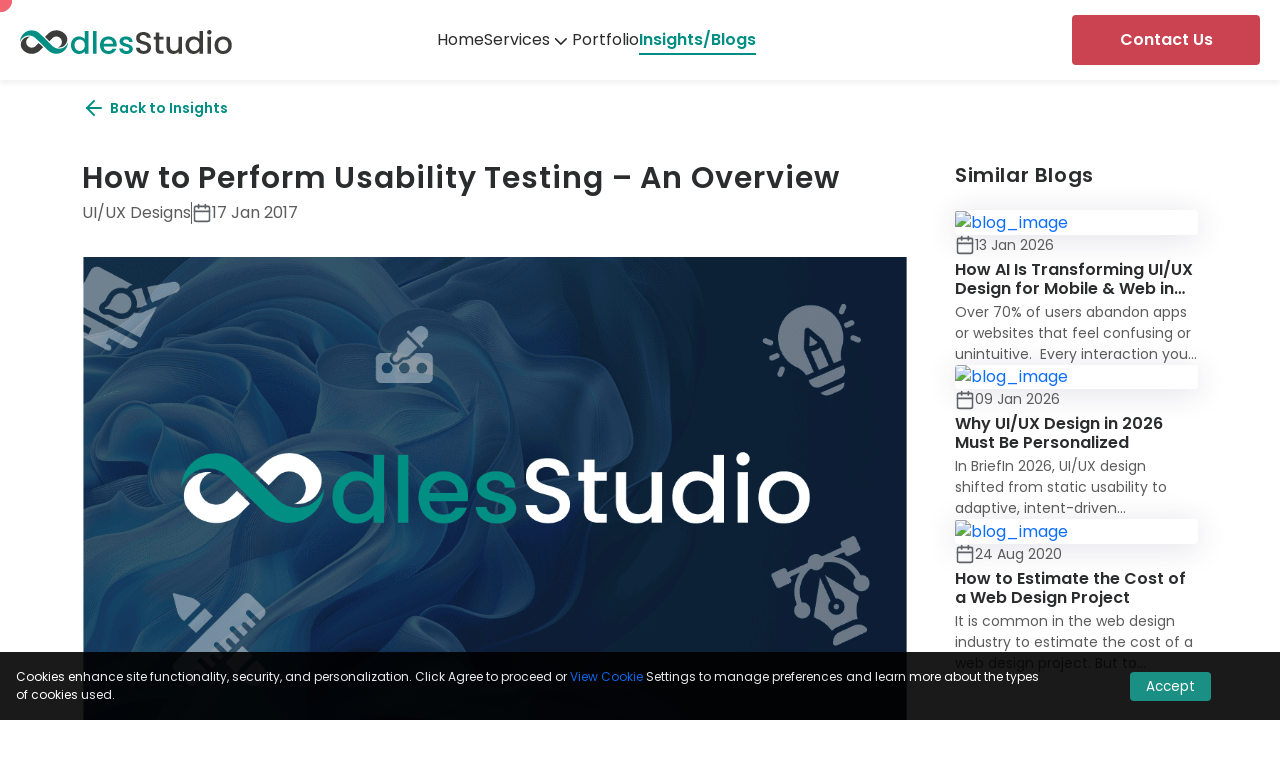

--- FILE ---
content_type: text/html; charset=UTF-8
request_url: https://www.oodlesstudio.com/blog/website-usability-testing-an-overview/
body_size: 16578
content:
<!DOCTYPE html>
<html lang="en">

<head>
  <meta name="viewport" content="width=device-width, initial-scale=1" />
<meta name='robots' content='index, follow, max-image-preview:large, max-snippet:-1, max-video-preview:-1' />

	<!-- This site is optimized with the Yoast SEO plugin v23.8 - https://yoast.com/wordpress/plugins/seo/ -->
	<title>How to Perform Usability Testing - An Overview - Oodles Studio</title>
	<link rel="canonical" href="https://www.oodlesstudio.com/blog/website-usability-testing-an-overview/" />
	<meta property="og:locale" content="en_US" />
	<meta property="og:type" content="article" />
	<meta property="og:title" content="How to Perform Usability Testing - An Overview - Oodles Studio" />
	<meta property="og:description" content="Website Usability testing can be a challenging task before the accomplishment of a design project. The procedures might vary depending on the preset budget and your goals. Usability is often a prime concern for the clients as it ensures the effectiveness of every website component and the website CTR. What is Website Usability? In general [&hellip;]" />
	<meta property="og:url" content="https://www.oodlesstudio.com/blog/website-usability-testing-an-overview/" />
	<meta property="og:site_name" content="Oodles Studio" />
	<meta property="article:published_time" content="2017-01-17T10:25:49+00:00" />
	<meta property="article:modified_time" content="2025-11-10T10:38:21+00:00" />
	<meta property="og:image" content="https://www.oodlesstudio.com/wp-content/uploads/2018/11/Paper-Prototyping-1.jpg" />
	<meta property="og:image:width" content="1699" />
	<meta property="og:image:height" content="833" />
	<meta property="og:image:type" content="image/jpeg" />
	<meta name="twitter:card" content="summary_large_image" />
	<meta name="twitter:label1" content="Est. reading time" />
	<meta name="twitter:data1" content="2 minutes" />
	<script type="application/ld+json" class="yoast-schema-graph">{"@context":"https://schema.org","@graph":[{"@type":"WebPage","@id":"https://www.oodlesstudio.com/blog/website-usability-testing-an-overview/","url":"https://www.oodlesstudio.com/blog/website-usability-testing-an-overview/","name":"How to Perform Usability Testing - An Overview - Oodles Studio","isPartOf":{"@id":"https://www.oodlesstudio.com/#website"},"primaryImageOfPage":{"@id":"https://www.oodlesstudio.com/blog/website-usability-testing-an-overview/#primaryimage"},"image":{"@id":"https://www.oodlesstudio.com/blog/website-usability-testing-an-overview/#primaryimage"},"thumbnailUrl":"https://www.oodlesstudio.com/wp-content/uploads/Usability-Testing-An-Overview.jpg","datePublished":"2017-01-17T10:25:49+00:00","dateModified":"2025-11-10T10:38:21+00:00","author":{"@id":""},"breadcrumb":{"@id":"https://www.oodlesstudio.com/blog/website-usability-testing-an-overview/#breadcrumb"},"inLanguage":"en-US","potentialAction":[{"@type":"ReadAction","target":["https://www.oodlesstudio.com/blog/website-usability-testing-an-overview/"]}]},{"@type":"ImageObject","inLanguage":"en-US","@id":"https://www.oodlesstudio.com/blog/website-usability-testing-an-overview/#primaryimage","url":"https://www.oodlesstudio.com/wp-content/uploads/Usability-Testing-An-Overview.jpg","contentUrl":"https://www.oodlesstudio.com/wp-content/uploads/Usability-Testing-An-Overview.jpg"},{"@type":"BreadcrumbList","@id":"https://www.oodlesstudio.com/blog/website-usability-testing-an-overview/#breadcrumb","itemListElement":[{"@type":"ListItem","position":1,"name":"Home","item":"https://www.oodlesstudio.com/"},{"@type":"ListItem","position":2,"name":"How to Perform Usability Testing &#8211; An Overview"}]},{"@type":"WebSite","@id":"https://www.oodlesstudio.com/#website","url":"https://www.oodlesstudio.com/","name":"Ooldes Studio","description":"","potentialAction":[{"@type":"SearchAction","target":{"@type":"EntryPoint","urlTemplate":"https://www.oodlesstudio.com/?s={search_term_string}"},"query-input":{"@type":"PropertyValueSpecification","valueRequired":true,"valueName":"search_term_string"}}],"inLanguage":"en-US"}]}</script>
	<!-- / Yoast SEO plugin. -->


<title>How to Perform Usability Testing - An Overview - Oodles Studio</title>
<link rel="alternate" type="application/rss+xml" title="Oodles Studio &raquo; Feed" href="https://www.oodlesstudio.com/feed/" />
<link rel="alternate" type="application/rss+xml" title="Oodles Studio &raquo; Comments Feed" href="https://www.oodlesstudio.com/comments/feed/" />
<link rel="alternate" type="application/rss+xml" title="Oodles Studio &raquo; How to Perform Usability Testing &#8211; An Overview Comments Feed" href="https://www.oodlesstudio.com/blog/website-usability-testing-an-overview/feed/" />
<script>
window._wpemojiSettings = {"baseUrl":"https:\/\/s.w.org\/images\/core\/emoji\/15.0.3\/72x72\/","ext":".png","svgUrl":"https:\/\/s.w.org\/images\/core\/emoji\/15.0.3\/svg\/","svgExt":".svg","source":{"concatemoji":"https:\/\/www.oodlesstudio.com\/wp-includes\/js\/wp-emoji-release.min.js?ver=1760605757"}};
/*! This file is auto-generated */
!function(i,n){var o,s,e;function c(e){try{var t={supportTests:e,timestamp:(new Date).valueOf()};sessionStorage.setItem(o,JSON.stringify(t))}catch(e){}}function p(e,t,n){e.clearRect(0,0,e.canvas.width,e.canvas.height),e.fillText(t,0,0);var t=new Uint32Array(e.getImageData(0,0,e.canvas.width,e.canvas.height).data),r=(e.clearRect(0,0,e.canvas.width,e.canvas.height),e.fillText(n,0,0),new Uint32Array(e.getImageData(0,0,e.canvas.width,e.canvas.height).data));return t.every(function(e,t){return e===r[t]})}function u(e,t,n){switch(t){case"flag":return n(e,"\ud83c\udff3\ufe0f\u200d\u26a7\ufe0f","\ud83c\udff3\ufe0f\u200b\u26a7\ufe0f")?!1:!n(e,"\ud83c\uddfa\ud83c\uddf3","\ud83c\uddfa\u200b\ud83c\uddf3")&&!n(e,"\ud83c\udff4\udb40\udc67\udb40\udc62\udb40\udc65\udb40\udc6e\udb40\udc67\udb40\udc7f","\ud83c\udff4\u200b\udb40\udc67\u200b\udb40\udc62\u200b\udb40\udc65\u200b\udb40\udc6e\u200b\udb40\udc67\u200b\udb40\udc7f");case"emoji":return!n(e,"\ud83d\udc26\u200d\u2b1b","\ud83d\udc26\u200b\u2b1b")}return!1}function f(e,t,n){var r="undefined"!=typeof WorkerGlobalScope&&self instanceof WorkerGlobalScope?new OffscreenCanvas(300,150):i.createElement("canvas"),a=r.getContext("2d",{willReadFrequently:!0}),o=(a.textBaseline="top",a.font="600 32px Arial",{});return e.forEach(function(e){o[e]=t(a,e,n)}),o}function t(e){var t=i.createElement("script");t.src=e,t.defer=!0,i.head.appendChild(t)}"undefined"!=typeof Promise&&(o="wpEmojiSettingsSupports",s=["flag","emoji"],n.supports={everything:!0,everythingExceptFlag:!0},e=new Promise(function(e){i.addEventListener("DOMContentLoaded",e,{once:!0})}),new Promise(function(t){var n=function(){try{var e=JSON.parse(sessionStorage.getItem(o));if("object"==typeof e&&"number"==typeof e.timestamp&&(new Date).valueOf()<e.timestamp+604800&&"object"==typeof e.supportTests)return e.supportTests}catch(e){}return null}();if(!n){if("undefined"!=typeof Worker&&"undefined"!=typeof OffscreenCanvas&&"undefined"!=typeof URL&&URL.createObjectURL&&"undefined"!=typeof Blob)try{var e="postMessage("+f.toString()+"("+[JSON.stringify(s),u.toString(),p.toString()].join(",")+"));",r=new Blob([e],{type:"text/javascript"}),a=new Worker(URL.createObjectURL(r),{name:"wpTestEmojiSupports"});return void(a.onmessage=function(e){c(n=e.data),a.terminate(),t(n)})}catch(e){}c(n=f(s,u,p))}t(n)}).then(function(e){for(var t in e)n.supports[t]=e[t],n.supports.everything=n.supports.everything&&n.supports[t],"flag"!==t&&(n.supports.everythingExceptFlag=n.supports.everythingExceptFlag&&n.supports[t]);n.supports.everythingExceptFlag=n.supports.everythingExceptFlag&&!n.supports.flag,n.DOMReady=!1,n.readyCallback=function(){n.DOMReady=!0}}).then(function(){return e}).then(function(){var e;n.supports.everything||(n.readyCallback(),(e=n.source||{}).concatemoji?t(e.concatemoji):e.wpemoji&&e.twemoji&&(t(e.twemoji),t(e.wpemoji)))}))}((window,document),window._wpemojiSettings);
</script>
<style id='wp-emoji-styles-inline-css'>

	img.wp-smiley, img.emoji {
		display: inline !important;
		border: none !important;
		box-shadow: none !important;
		height: 1em !important;
		width: 1em !important;
		margin: 0 0.07em !important;
		vertical-align: -0.1em !important;
		background: none !important;
		padding: 0 !important;
	}
</style>
<style id='wp-block-library-inline-css'>
:root{--wp-admin-theme-color:#007cba;--wp-admin-theme-color--rgb:0,124,186;--wp-admin-theme-color-darker-10:#006ba1;--wp-admin-theme-color-darker-10--rgb:0,107,161;--wp-admin-theme-color-darker-20:#005a87;--wp-admin-theme-color-darker-20--rgb:0,90,135;--wp-admin-border-width-focus:2px;--wp-block-synced-color:#7a00df;--wp-block-synced-color--rgb:122,0,223;--wp-bound-block-color:var(--wp-block-synced-color)}@media (min-resolution:192dpi){:root{--wp-admin-border-width-focus:1.5px}}.wp-element-button{cursor:pointer}:root{--wp--preset--font-size--normal:16px;--wp--preset--font-size--huge:42px}:root .has-very-light-gray-background-color{background-color:#eee}:root .has-very-dark-gray-background-color{background-color:#313131}:root .has-very-light-gray-color{color:#eee}:root .has-very-dark-gray-color{color:#313131}:root .has-vivid-green-cyan-to-vivid-cyan-blue-gradient-background{background:linear-gradient(135deg,#00d084,#0693e3)}:root .has-purple-crush-gradient-background{background:linear-gradient(135deg,#34e2e4,#4721fb 50%,#ab1dfe)}:root .has-hazy-dawn-gradient-background{background:linear-gradient(135deg,#faaca8,#dad0ec)}:root .has-subdued-olive-gradient-background{background:linear-gradient(135deg,#fafae1,#67a671)}:root .has-atomic-cream-gradient-background{background:linear-gradient(135deg,#fdd79a,#004a59)}:root .has-nightshade-gradient-background{background:linear-gradient(135deg,#330968,#31cdcf)}:root .has-midnight-gradient-background{background:linear-gradient(135deg,#020381,#2874fc)}.has-regular-font-size{font-size:1em}.has-larger-font-size{font-size:2.625em}.has-normal-font-size{font-size:var(--wp--preset--font-size--normal)}.has-huge-font-size{font-size:var(--wp--preset--font-size--huge)}.has-text-align-center{text-align:center}.has-text-align-left{text-align:left}.has-text-align-right{text-align:right}#end-resizable-editor-section{display:none}.aligncenter{clear:both}.items-justified-left{justify-content:flex-start}.items-justified-center{justify-content:center}.items-justified-right{justify-content:flex-end}.items-justified-space-between{justify-content:space-between}.screen-reader-text{border:0;clip:rect(1px,1px,1px,1px);clip-path:inset(50%);height:1px;margin:-1px;overflow:hidden;padding:0;position:absolute;width:1px;word-wrap:normal!important}.screen-reader-text:focus{background-color:#ddd;clip:auto!important;clip-path:none;color:#444;display:block;font-size:1em;height:auto;left:5px;line-height:normal;padding:15px 23px 14px;text-decoration:none;top:5px;width:auto;z-index:100000}html :where(.has-border-color){border-style:solid}html :where([style*=border-top-color]){border-top-style:solid}html :where([style*=border-right-color]){border-right-style:solid}html :where([style*=border-bottom-color]){border-bottom-style:solid}html :where([style*=border-left-color]){border-left-style:solid}html :where([style*=border-width]){border-style:solid}html :where([style*=border-top-width]){border-top-style:solid}html :where([style*=border-right-width]){border-right-style:solid}html :where([style*=border-bottom-width]){border-bottom-style:solid}html :where([style*=border-left-width]){border-left-style:solid}html :where(img[class*=wp-image-]){height:auto;max-width:100%}:where(figure){margin:0 0 1em}html :where(.is-position-sticky){--wp-admin--admin-bar--position-offset:var(--wp-admin--admin-bar--height,0px)}@media screen and (max-width:600px){html :where(.is-position-sticky){--wp-admin--admin-bar--position-offset:0px}}
</style>
<style id='global-styles-inline-css'>
:root{--wp--preset--aspect-ratio--square: 1;--wp--preset--aspect-ratio--4-3: 4/3;--wp--preset--aspect-ratio--3-4: 3/4;--wp--preset--aspect-ratio--3-2: 3/2;--wp--preset--aspect-ratio--2-3: 2/3;--wp--preset--aspect-ratio--16-9: 16/9;--wp--preset--aspect-ratio--9-16: 9/16;--wp--preset--color--black: #000000;--wp--preset--color--cyan-bluish-gray: #abb8c3;--wp--preset--color--white: #ffffff;--wp--preset--color--pale-pink: #f78da7;--wp--preset--color--vivid-red: #cf2e2e;--wp--preset--color--luminous-vivid-orange: #ff6900;--wp--preset--color--luminous-vivid-amber: #fcb900;--wp--preset--color--light-green-cyan: #7bdcb5;--wp--preset--color--vivid-green-cyan: #00d084;--wp--preset--color--pale-cyan-blue: #8ed1fc;--wp--preset--color--vivid-cyan-blue: #0693e3;--wp--preset--color--vivid-purple: #9b51e0;--wp--preset--color--base: #f9f9f9;--wp--preset--color--base-2: #ffffff;--wp--preset--color--contrast: #111111;--wp--preset--color--contrast-2: #636363;--wp--preset--color--contrast-3: #A4A4A4;--wp--preset--color--accent: #cfcabe;--wp--preset--color--accent-2: #c2a990;--wp--preset--color--accent-3: #d8613c;--wp--preset--color--accent-4: #b1c5a4;--wp--preset--color--accent-5: #b5bdbc;--wp--preset--gradient--vivid-cyan-blue-to-vivid-purple: linear-gradient(135deg,rgba(6,147,227,1) 0%,rgb(155,81,224) 100%);--wp--preset--gradient--light-green-cyan-to-vivid-green-cyan: linear-gradient(135deg,rgb(122,220,180) 0%,rgb(0,208,130) 100%);--wp--preset--gradient--luminous-vivid-amber-to-luminous-vivid-orange: linear-gradient(135deg,rgba(252,185,0,1) 0%,rgba(255,105,0,1) 100%);--wp--preset--gradient--luminous-vivid-orange-to-vivid-red: linear-gradient(135deg,rgba(255,105,0,1) 0%,rgb(207,46,46) 100%);--wp--preset--gradient--very-light-gray-to-cyan-bluish-gray: linear-gradient(135deg,rgb(238,238,238) 0%,rgb(169,184,195) 100%);--wp--preset--gradient--cool-to-warm-spectrum: linear-gradient(135deg,rgb(74,234,220) 0%,rgb(151,120,209) 20%,rgb(207,42,186) 40%,rgb(238,44,130) 60%,rgb(251,105,98) 80%,rgb(254,248,76) 100%);--wp--preset--gradient--blush-light-purple: linear-gradient(135deg,rgb(255,206,236) 0%,rgb(152,150,240) 100%);--wp--preset--gradient--blush-bordeaux: linear-gradient(135deg,rgb(254,205,165) 0%,rgb(254,45,45) 50%,rgb(107,0,62) 100%);--wp--preset--gradient--luminous-dusk: linear-gradient(135deg,rgb(255,203,112) 0%,rgb(199,81,192) 50%,rgb(65,88,208) 100%);--wp--preset--gradient--pale-ocean: linear-gradient(135deg,rgb(255,245,203) 0%,rgb(182,227,212) 50%,rgb(51,167,181) 100%);--wp--preset--gradient--electric-grass: linear-gradient(135deg,rgb(202,248,128) 0%,rgb(113,206,126) 100%);--wp--preset--gradient--midnight: linear-gradient(135deg,rgb(2,3,129) 0%,rgb(40,116,252) 100%);--wp--preset--gradient--gradient-1: linear-gradient(to bottom, #cfcabe 0%, #F9F9F9 100%);--wp--preset--gradient--gradient-2: linear-gradient(to bottom, #C2A990 0%, #F9F9F9 100%);--wp--preset--gradient--gradient-3: linear-gradient(to bottom, #D8613C 0%, #F9F9F9 100%);--wp--preset--gradient--gradient-4: linear-gradient(to bottom, #B1C5A4 0%, #F9F9F9 100%);--wp--preset--gradient--gradient-5: linear-gradient(to bottom, #B5BDBC 0%, #F9F9F9 100%);--wp--preset--gradient--gradient-6: linear-gradient(to bottom, #A4A4A4 0%, #F9F9F9 100%);--wp--preset--gradient--gradient-7: linear-gradient(to bottom, #cfcabe 50%, #F9F9F9 50%);--wp--preset--gradient--gradient-8: linear-gradient(to bottom, #C2A990 50%, #F9F9F9 50%);--wp--preset--gradient--gradient-9: linear-gradient(to bottom, #D8613C 50%, #F9F9F9 50%);--wp--preset--gradient--gradient-10: linear-gradient(to bottom, #B1C5A4 50%, #F9F9F9 50%);--wp--preset--gradient--gradient-11: linear-gradient(to bottom, #B5BDBC 50%, #F9F9F9 50%);--wp--preset--gradient--gradient-12: linear-gradient(to bottom, #A4A4A4 50%, #F9F9F9 50%);--wp--preset--font-size--small: 0.9rem;--wp--preset--font-size--medium: 1.05rem;--wp--preset--font-size--large: clamp(1.39rem, 1.39rem + ((1vw - 0.2rem) * 0.767), 1.85rem);--wp--preset--font-size--x-large: clamp(1.85rem, 1.85rem + ((1vw - 0.2rem) * 1.083), 2.5rem);--wp--preset--font-size--xx-large: clamp(2.5rem, 2.5rem + ((1vw - 0.2rem) * 1.283), 3.27rem);--wp--preset--font-family--body: "Inter", sans-serif;--wp--preset--font-family--heading: Cardo;--wp--preset--font-family--system-sans-serif: -apple-system, BlinkMacSystemFont, avenir next, avenir, segoe ui, helvetica neue, helvetica, Cantarell, Ubuntu, roboto, noto, arial, sans-serif;--wp--preset--font-family--system-serif: Iowan Old Style, Apple Garamond, Baskerville, Times New Roman, Droid Serif, Times, Source Serif Pro, serif, Apple Color Emoji, Segoe UI Emoji, Segoe UI Symbol;--wp--preset--spacing--20: min(1.5rem, 2vw);--wp--preset--spacing--30: min(2.5rem, 3vw);--wp--preset--spacing--40: min(4rem, 5vw);--wp--preset--spacing--50: min(6.5rem, 8vw);--wp--preset--spacing--60: min(10.5rem, 13vw);--wp--preset--spacing--70: 3.38rem;--wp--preset--spacing--80: 5.06rem;--wp--preset--spacing--10: 1rem;--wp--preset--shadow--natural: 6px 6px 9px rgba(0, 0, 0, 0.2);--wp--preset--shadow--deep: 12px 12px 50px rgba(0, 0, 0, 0.4);--wp--preset--shadow--sharp: 6px 6px 0px rgba(0, 0, 0, 0.2);--wp--preset--shadow--outlined: 6px 6px 0px -3px rgba(255, 255, 255, 1), 6px 6px rgba(0, 0, 0, 1);--wp--preset--shadow--crisp: 6px 6px 0px rgba(0, 0, 0, 1);}:root { --wp--style--global--content-size: 620px;--wp--style--global--wide-size: 1280px; }:where(body) { margin: 0; }.wp-site-blocks { padding-top: var(--wp--style--root--padding-top); padding-bottom: var(--wp--style--root--padding-bottom); }.has-global-padding { padding-right: var(--wp--style--root--padding-right); padding-left: var(--wp--style--root--padding-left); }.has-global-padding > .alignfull { margin-right: calc(var(--wp--style--root--padding-right) * -1); margin-left: calc(var(--wp--style--root--padding-left) * -1); }.has-global-padding :where(:not(.alignfull.is-layout-flow) > .has-global-padding:not(.wp-block-block, .alignfull)) { padding-right: 0; padding-left: 0; }.has-global-padding :where(:not(.alignfull.is-layout-flow) > .has-global-padding:not(.wp-block-block, .alignfull)) > .alignfull { margin-left: 0; margin-right: 0; }.wp-site-blocks > .alignleft { float: left; margin-right: 2em; }.wp-site-blocks > .alignright { float: right; margin-left: 2em; }.wp-site-blocks > .aligncenter { justify-content: center; margin-left: auto; margin-right: auto; }:where(.wp-site-blocks) > * { margin-block-start: 1.2rem; margin-block-end: 0; }:where(.wp-site-blocks) > :first-child { margin-block-start: 0; }:where(.wp-site-blocks) > :last-child { margin-block-end: 0; }:root { --wp--style--block-gap: 1.2rem; }.is-layout-flow  > :first-child{margin-block-start: 0;}.is-layout-flow  > :last-child{margin-block-end: 0;}.is-layout-flow  > *{margin-block-start: 1.2rem;margin-block-end: 0;}.is-layout-constrained  > :first-child{margin-block-start: 0;}.is-layout-constrained  > :last-child{margin-block-end: 0;}.is-layout-constrained  > *{margin-block-start: 1.2rem;margin-block-end: 0;}.is-layout-flex {gap: 1.2rem;}.is-layout-grid {gap: 1.2rem;}.is-layout-flow > .alignleft{float: left;margin-inline-start: 0;margin-inline-end: 2em;}.is-layout-flow > .alignright{float: right;margin-inline-start: 2em;margin-inline-end: 0;}.is-layout-flow > .aligncenter{margin-left: auto !important;margin-right: auto !important;}.is-layout-constrained > .alignleft{float: left;margin-inline-start: 0;margin-inline-end: 2em;}.is-layout-constrained > .alignright{float: right;margin-inline-start: 2em;margin-inline-end: 0;}.is-layout-constrained > .aligncenter{margin-left: auto !important;margin-right: auto !important;}.is-layout-constrained > :where(:not(.alignleft):not(.alignright):not(.alignfull)){max-width: var(--wp--style--global--content-size);margin-left: auto !important;margin-right: auto !important;}.is-layout-constrained > .alignwide{max-width: var(--wp--style--global--wide-size);}body .is-layout-flex{display: flex;}.is-layout-flex{flex-wrap: wrap;align-items: center;}.is-layout-flex > :is(*, div){margin: 0;}body .is-layout-grid{display: grid;}.is-layout-grid > :is(*, div){margin: 0;}:root :where(body){background-color: var(--wp--preset--color--base);color: var(--wp--preset--color--contrast);font-family: var(--wp--preset--font-family--body);font-size: var(--wp--preset--font-size--medium);font-style: normal;font-weight: 400;line-height: 1.55;--wp--style--root--padding-top: 0px;--wp--style--root--padding-right: var(--wp--preset--spacing--50);--wp--style--root--padding-bottom: 0px;--wp--style--root--padding-left: var(--wp--preset--spacing--50);}a:where(:not(.wp-element-button)){color: var(--wp--preset--color--contrast);text-decoration: underline;}:root :where(a:where(:not(.wp-element-button)):hover){text-decoration: none;}h1, h2, h3, h4, h5, h6{color: var(--wp--preset--color--contrast);font-family: var(--wp--preset--font-family--heading);font-weight: 400;line-height: 1.2;}h1{font-size: var(--wp--preset--font-size--xx-large);line-height: 1.15;}h2{font-size: var(--wp--preset--font-size--x-large);}h3{font-size: var(--wp--preset--font-size--large);}h4{font-size: clamp(1.1rem, 1.1rem + ((1vw - 0.2rem) * 0.767), 1.5rem);}h5{font-size: var(--wp--preset--font-size--medium);}h6{font-size: var(--wp--preset--font-size--small);}:root :where(.wp-element-button, .wp-block-button__link){background-color: var(--wp--preset--color--contrast);border-radius: .33rem;border-color: var(--wp--preset--color--contrast);border-width: 0;color: var(--wp--preset--color--base);font-family: inherit;font-size: var(--wp--preset--font-size--small);font-style: normal;font-weight: 500;line-height: inherit;padding-top: 0.6rem;padding-right: 1rem;padding-bottom: 0.6rem;padding-left: 1rem;text-decoration: none;}:root :where(.wp-element-button:hover, .wp-block-button__link:hover){background-color: var(--wp--preset--color--contrast-2);border-color: var(--wp--preset--color--contrast-2);color: var(--wp--preset--color--base);}:root :where(.wp-element-button:focus, .wp-block-button__link:focus){background-color: var(--wp--preset--color--contrast-2);border-color: var(--wp--preset--color--contrast-2);color: var(--wp--preset--color--base);outline-color: var(--wp--preset--color--contrast);outline-offset: 2px;}:root :where(.wp-element-button:active, .wp-block-button__link:active){background-color: var(--wp--preset--color--contrast);color: var(--wp--preset--color--base);}:root :where(.wp-element-caption, .wp-block-audio figcaption, .wp-block-embed figcaption, .wp-block-gallery figcaption, .wp-block-image figcaption, .wp-block-table figcaption, .wp-block-video figcaption){color: var(--wp--preset--color--contrast-2);font-family: var(--wp--preset--font-family--body);font-size: 0.8rem;}.has-black-color{color: var(--wp--preset--color--black) !important;}.has-cyan-bluish-gray-color{color: var(--wp--preset--color--cyan-bluish-gray) !important;}.has-white-color{color: var(--wp--preset--color--white) !important;}.has-pale-pink-color{color: var(--wp--preset--color--pale-pink) !important;}.has-vivid-red-color{color: var(--wp--preset--color--vivid-red) !important;}.has-luminous-vivid-orange-color{color: var(--wp--preset--color--luminous-vivid-orange) !important;}.has-luminous-vivid-amber-color{color: var(--wp--preset--color--luminous-vivid-amber) !important;}.has-light-green-cyan-color{color: var(--wp--preset--color--light-green-cyan) !important;}.has-vivid-green-cyan-color{color: var(--wp--preset--color--vivid-green-cyan) !important;}.has-pale-cyan-blue-color{color: var(--wp--preset--color--pale-cyan-blue) !important;}.has-vivid-cyan-blue-color{color: var(--wp--preset--color--vivid-cyan-blue) !important;}.has-vivid-purple-color{color: var(--wp--preset--color--vivid-purple) !important;}.has-base-color{color: var(--wp--preset--color--base) !important;}.has-base-2-color{color: var(--wp--preset--color--base-2) !important;}.has-contrast-color{color: var(--wp--preset--color--contrast) !important;}.has-contrast-2-color{color: var(--wp--preset--color--contrast-2) !important;}.has-contrast-3-color{color: var(--wp--preset--color--contrast-3) !important;}.has-accent-color{color: var(--wp--preset--color--accent) !important;}.has-accent-2-color{color: var(--wp--preset--color--accent-2) !important;}.has-accent-3-color{color: var(--wp--preset--color--accent-3) !important;}.has-accent-4-color{color: var(--wp--preset--color--accent-4) !important;}.has-accent-5-color{color: var(--wp--preset--color--accent-5) !important;}.has-black-background-color{background-color: var(--wp--preset--color--black) !important;}.has-cyan-bluish-gray-background-color{background-color: var(--wp--preset--color--cyan-bluish-gray) !important;}.has-white-background-color{background-color: var(--wp--preset--color--white) !important;}.has-pale-pink-background-color{background-color: var(--wp--preset--color--pale-pink) !important;}.has-vivid-red-background-color{background-color: var(--wp--preset--color--vivid-red) !important;}.has-luminous-vivid-orange-background-color{background-color: var(--wp--preset--color--luminous-vivid-orange) !important;}.has-luminous-vivid-amber-background-color{background-color: var(--wp--preset--color--luminous-vivid-amber) !important;}.has-light-green-cyan-background-color{background-color: var(--wp--preset--color--light-green-cyan) !important;}.has-vivid-green-cyan-background-color{background-color: var(--wp--preset--color--vivid-green-cyan) !important;}.has-pale-cyan-blue-background-color{background-color: var(--wp--preset--color--pale-cyan-blue) !important;}.has-vivid-cyan-blue-background-color{background-color: var(--wp--preset--color--vivid-cyan-blue) !important;}.has-vivid-purple-background-color{background-color: var(--wp--preset--color--vivid-purple) !important;}.has-base-background-color{background-color: var(--wp--preset--color--base) !important;}.has-base-2-background-color{background-color: var(--wp--preset--color--base-2) !important;}.has-contrast-background-color{background-color: var(--wp--preset--color--contrast) !important;}.has-contrast-2-background-color{background-color: var(--wp--preset--color--contrast-2) !important;}.has-contrast-3-background-color{background-color: var(--wp--preset--color--contrast-3) !important;}.has-accent-background-color{background-color: var(--wp--preset--color--accent) !important;}.has-accent-2-background-color{background-color: var(--wp--preset--color--accent-2) !important;}.has-accent-3-background-color{background-color: var(--wp--preset--color--accent-3) !important;}.has-accent-4-background-color{background-color: var(--wp--preset--color--accent-4) !important;}.has-accent-5-background-color{background-color: var(--wp--preset--color--accent-5) !important;}.has-black-border-color{border-color: var(--wp--preset--color--black) !important;}.has-cyan-bluish-gray-border-color{border-color: var(--wp--preset--color--cyan-bluish-gray) !important;}.has-white-border-color{border-color: var(--wp--preset--color--white) !important;}.has-pale-pink-border-color{border-color: var(--wp--preset--color--pale-pink) !important;}.has-vivid-red-border-color{border-color: var(--wp--preset--color--vivid-red) !important;}.has-luminous-vivid-orange-border-color{border-color: var(--wp--preset--color--luminous-vivid-orange) !important;}.has-luminous-vivid-amber-border-color{border-color: var(--wp--preset--color--luminous-vivid-amber) !important;}.has-light-green-cyan-border-color{border-color: var(--wp--preset--color--light-green-cyan) !important;}.has-vivid-green-cyan-border-color{border-color: var(--wp--preset--color--vivid-green-cyan) !important;}.has-pale-cyan-blue-border-color{border-color: var(--wp--preset--color--pale-cyan-blue) !important;}.has-vivid-cyan-blue-border-color{border-color: var(--wp--preset--color--vivid-cyan-blue) !important;}.has-vivid-purple-border-color{border-color: var(--wp--preset--color--vivid-purple) !important;}.has-base-border-color{border-color: var(--wp--preset--color--base) !important;}.has-base-2-border-color{border-color: var(--wp--preset--color--base-2) !important;}.has-contrast-border-color{border-color: var(--wp--preset--color--contrast) !important;}.has-contrast-2-border-color{border-color: var(--wp--preset--color--contrast-2) !important;}.has-contrast-3-border-color{border-color: var(--wp--preset--color--contrast-3) !important;}.has-accent-border-color{border-color: var(--wp--preset--color--accent) !important;}.has-accent-2-border-color{border-color: var(--wp--preset--color--accent-2) !important;}.has-accent-3-border-color{border-color: var(--wp--preset--color--accent-3) !important;}.has-accent-4-border-color{border-color: var(--wp--preset--color--accent-4) !important;}.has-accent-5-border-color{border-color: var(--wp--preset--color--accent-5) !important;}.has-vivid-cyan-blue-to-vivid-purple-gradient-background{background: var(--wp--preset--gradient--vivid-cyan-blue-to-vivid-purple) !important;}.has-light-green-cyan-to-vivid-green-cyan-gradient-background{background: var(--wp--preset--gradient--light-green-cyan-to-vivid-green-cyan) !important;}.has-luminous-vivid-amber-to-luminous-vivid-orange-gradient-background{background: var(--wp--preset--gradient--luminous-vivid-amber-to-luminous-vivid-orange) !important;}.has-luminous-vivid-orange-to-vivid-red-gradient-background{background: var(--wp--preset--gradient--luminous-vivid-orange-to-vivid-red) !important;}.has-very-light-gray-to-cyan-bluish-gray-gradient-background{background: var(--wp--preset--gradient--very-light-gray-to-cyan-bluish-gray) !important;}.has-cool-to-warm-spectrum-gradient-background{background: var(--wp--preset--gradient--cool-to-warm-spectrum) !important;}.has-blush-light-purple-gradient-background{background: var(--wp--preset--gradient--blush-light-purple) !important;}.has-blush-bordeaux-gradient-background{background: var(--wp--preset--gradient--blush-bordeaux) !important;}.has-luminous-dusk-gradient-background{background: var(--wp--preset--gradient--luminous-dusk) !important;}.has-pale-ocean-gradient-background{background: var(--wp--preset--gradient--pale-ocean) !important;}.has-electric-grass-gradient-background{background: var(--wp--preset--gradient--electric-grass) !important;}.has-midnight-gradient-background{background: var(--wp--preset--gradient--midnight) !important;}.has-gradient-1-gradient-background{background: var(--wp--preset--gradient--gradient-1) !important;}.has-gradient-2-gradient-background{background: var(--wp--preset--gradient--gradient-2) !important;}.has-gradient-3-gradient-background{background: var(--wp--preset--gradient--gradient-3) !important;}.has-gradient-4-gradient-background{background: var(--wp--preset--gradient--gradient-4) !important;}.has-gradient-5-gradient-background{background: var(--wp--preset--gradient--gradient-5) !important;}.has-gradient-6-gradient-background{background: var(--wp--preset--gradient--gradient-6) !important;}.has-gradient-7-gradient-background{background: var(--wp--preset--gradient--gradient-7) !important;}.has-gradient-8-gradient-background{background: var(--wp--preset--gradient--gradient-8) !important;}.has-gradient-9-gradient-background{background: var(--wp--preset--gradient--gradient-9) !important;}.has-gradient-10-gradient-background{background: var(--wp--preset--gradient--gradient-10) !important;}.has-gradient-11-gradient-background{background: var(--wp--preset--gradient--gradient-11) !important;}.has-gradient-12-gradient-background{background: var(--wp--preset--gradient--gradient-12) !important;}.has-small-font-size{font-size: var(--wp--preset--font-size--small) !important;}.has-medium-font-size{font-size: var(--wp--preset--font-size--medium) !important;}.has-large-font-size{font-size: var(--wp--preset--font-size--large) !important;}.has-x-large-font-size{font-size: var(--wp--preset--font-size--x-large) !important;}.has-xx-large-font-size{font-size: var(--wp--preset--font-size--xx-large) !important;}.has-body-font-family{font-family: var(--wp--preset--font-family--body) !important;}.has-heading-font-family{font-family: var(--wp--preset--font-family--heading) !important;}.has-system-sans-serif-font-family{font-family: var(--wp--preset--font-family--system-sans-serif) !important;}.has-system-serif-font-family{font-family: var(--wp--preset--font-family--system-serif) !important;}
:where(.wp-site-blocks *:focus){outline-width:2px;outline-style:solid}:root :where(.wp-block-calendar.wp-block-calendar table:where(:not(.has-text-color)) th){background-color:var(--wp--preset--color--contrast-2);color:var(--wp--preset--color--base);border-color:var(--wp--preset--color--contrast-2)}:root :where(.wp-block-calendar table:where(:not(.has-text-color)) td){border-color:var(--wp--preset--color--contrast-2)}:root :where(.wp-block-categories){}:root :where(.wp-block-categories){list-style-type:none;}:root :where(.wp-block-categories li){margin-bottom: 0.5rem;}:root :where(.wp-block-post-comments-form){}:root :where(.wp-block-post-comments-form textarea, .wp-block-post-comments-form input){border-radius:.33rem}:root :where(.wp-block-loginout){}:root :where(.wp-block-loginout input){border-radius:.33rem;padding:calc(0.667em + 2px);border:1px solid #949494;}:root :where(.wp-block-post-terms){}:root :where(.wp-block-post-terms .wp-block-post-terms__prefix){color: var(--wp--preset--color--contrast-2);}:root :where(.wp-block-query-title){}:root :where(.wp-block-query-title span){font-style: italic;}:root :where(.wp-block-quote){}:root :where(.wp-block-quote :where(p)){margin-block-start:0;margin-block-end:calc(var(--wp--preset--spacing--10) + 0.5rem);}:root :where(.wp-block-quote :where(:last-child)){margin-block-end:0;}:root :where(.wp-block-quote.has-text-align-right.is-style-plain, .rtl .is-style-plain.wp-block-quote:not(.has-text-align-center):not(.has-text-align-left)){border-width: 0 2px 0 0;padding-left:calc(var(--wp--preset--spacing--20) + 0.5rem);padding-right:calc(var(--wp--preset--spacing--20) + 0.5rem);}:root :where(.wp-block-quote.has-text-align-left.is-style-plain, body:not(.rtl) .is-style-plain.wp-block-quote:not(.has-text-align-center):not(.has-text-align-right)){border-width: 0 0 0 2px;padding-left:calc(var(--wp--preset--spacing--20) + 0.5rem);padding-right:calc(var(--wp--preset--spacing--20) + 0.5rem)}:root :where(.wp-block-search){}:root :where(.wp-block-search .wp-block-search__input){border-radius:.33rem}:root :where(.wp-block-separator){}:root :where(.wp-block-separator:not(.is-style-wide):not(.is-style-dots):not(.alignwide):not(.alignfull)){width: var(--wp--preset--spacing--60)}
</style>
<style id='wp-block-template-skip-link-inline-css'>

		.skip-link.screen-reader-text {
			border: 0;
			clip: rect(1px,1px,1px,1px);
			clip-path: inset(50%);
			height: 1px;
			margin: -1px;
			overflow: hidden;
			padding: 0;
			position: absolute !important;
			width: 1px;
			word-wrap: normal !important;
		}

		.skip-link.screen-reader-text:focus {
			background-color: #eee;
			clip: auto !important;
			clip-path: none;
			color: #444;
			display: block;
			font-size: 1em;
			height: auto;
			left: 5px;
			line-height: normal;
			padding: 15px 23px 14px;
			text-decoration: none;
			top: 5px;
			width: auto;
			z-index: 100000;
		}
</style>
<link rel='stylesheet' id='voice-search-css' href='https://www.oodlesstudio.com/wp-content/plugins/voice-search/build/voice-search.css?ver=1760605756' media='screen' />
<link rel='stylesheet' id='common-css-css' href='https://www.oodlesstudio.com/wp-content/themes/oodles-studio/assets/css/style.css?ver=1768892875' media='all' />
<link rel='stylesheet' id='blog-css' href='https://www.oodlesstudio.com/wp-content/themes/oodles-studio/assets/css/blog.css?ver=1768451852' media='all' />
<script src="https://www.oodlesstudio.com/wp-includes/js/jquery/jquery.min.js?ver=1760605757" id="jquery-core-js"></script>
<script src="https://www.oodlesstudio.com/wp-includes/js/jquery/jquery-migrate.min.js?ver=1760605757" id="jquery-migrate-js"></script>
<link rel="https://api.w.org/" href="https://www.oodlesstudio.com/wp-json/" /><link rel="alternate" title="JSON" type="application/json" href="https://www.oodlesstudio.com/wp-json/wp/v2/posts/9793" /><link rel="EditURI" type="application/rsd+xml" title="RSD" href="https://www.oodlesstudio.com/xmlrpc.php?rsd" />
<meta name="generator" content="WordPress 6.6.1" />
<link rel='shortlink' href='https://www.oodlesstudio.com/?p=9793' />
<link rel="alternate" title="oEmbed (JSON)" type="application/json+oembed" href="https://www.oodlesstudio.com/wp-json/oembed/1.0/embed?url=https%3A%2F%2Fwww.oodlesstudio.com%2Fblog%2Fwebsite-usability-testing-an-overview%2F" />
<link rel="alternate" title="oEmbed (XML)" type="text/xml+oembed" href="https://www.oodlesstudio.com/wp-json/oembed/1.0/embed?url=https%3A%2F%2Fwww.oodlesstudio.com%2Fblog%2Fwebsite-usability-testing-an-overview%2F&#038;format=xml" />
	<!-- <link rel="icon" type="image/png" href="https://d3hcuyz9s6awo6.cloudfront.net/oodlesstudio/favicon.ico"> -->
	<link rel="apple-touch-icon" sizes="180x180" href="https://www.oodlesstudio.com/wp-content/themes/oodles-studio/assets/favicon/apple-touch-icon.png">
	<link rel="icon" type="image/png" sizes="32x32" href="https://www.oodlesstudio.com/wp-content/themes/oodles-studio/assets/favicon/favicon-32x32.png">
	<link rel="icon" type="image/png" sizes="16x16" href="https://www.oodlesstudio.com/wp-content/themes/oodles-studio/assets/favicon/favicon-16x16.png">
	<link rel="manifest" href="https://www.oodlesstudio.com/wp-content/themes/oodles-studio/assets/favicon/site.webmanifest">
<meta name="description" content="How to Perform Usability Testing &#8211; An Overview" />
<style id='wp-fonts-local'>
@font-face{font-family:Inter;font-style:normal;font-weight:300 900;font-display:fallback;src:url('https://www.oodlesstudio.com/wp-content/themes/oodles-studio/assets/fonts/inter/Inter-VariableFont_slnt,wght.woff2') format('woff2');font-stretch:normal;}
@font-face{font-family:Cardo;font-style:normal;font-weight:400;font-display:fallback;src:url('https://www.oodlesstudio.com/wp-content/themes/oodles-studio/assets/fonts/cardo/cardo_normal_400.woff2') format('woff2');}
@font-face{font-family:Cardo;font-style:italic;font-weight:400;font-display:fallback;src:url('https://www.oodlesstudio.com/wp-content/themes/oodles-studio/assets/fonts/cardo/cardo_italic_400.woff2') format('woff2');}
@font-face{font-family:Cardo;font-style:normal;font-weight:700;font-display:fallback;src:url('https://www.oodlesstudio.com/wp-content/themes/oodles-studio/assets/fonts/cardo/cardo_normal_700.woff2') format('woff2');}
</style>
  <meta charset="UTF-8">
  <meta name="viewport" content="width=device-width, initial-scale=1.0">
  <!-- <title>How to Perform Usability Testing - An Overview - Oodles Studio</title> -->
  <meta property="og:image" content="https://www.oodlesstudio.com/wp-content/uploads/website_preview.jpg">
  <meta property="og:url" content="https://www.oodlesstudio.com/">
  <meta property="og:type" content="website">
  <meta property="og:site_name" content="Oodles Studio">
  <!-- <link href="https://cdn.jsdelivr.net/npm/swiper@11/swiper-bundle.min.css" rel="stylesheet"> -->
  <link href="https://cdn.jsdelivr.net/npm/bootstrap@5.3.3/dist/css/bootstrap.min.css" rel="stylesheet" integrity="sha384-QWTKZyjpPEjISv5WaRU9OFeRpok6YctnYmDr5pNlyT2bRjXh0JMhjY6hW+ALEwIH" crossorigin="anonymous">
  <!-- <link href="https://www.oodlesstudio.com/wp-content/themes/oodles-studio/assets/lib/swiper-bundle.min.css" rel="stylesheet"> -->
  <link rel="preconnect" href="https://fonts.googleapis.com">
  <link rel="preconnect" href="https://fonts.gstatic.com" crossorigin>
  <link href="https://fonts.googleapis.com/css2?family=Poppins:wght@100;400;500;600;700;800;900&display=swap" rel="stylesheet">
  <meta name="google-site-verification" content="bvVBcVnvZ19r_BEhrvyYBY4yQkV8hUq2LI7DGCev_4k" />
  <!--  -->


  <meta name="robots" content="index, follow">
      <script>
      (function(w, d, s, l, i) {
        w[l] = w[l] || [];
        w[l].push({
          'gtm.start': new Date().getTime(),
          event: 'gtm.js'
        });
        var f = d.getElementsByTagName(s)[0],
          j = d.createElement(s),
          dl = l != 'dataLayer' ? '&l=' + l : '';
        j.async = true;
        j.src = 'https://www.googletagmanager.com/gtm.js?id=' + i + dl;
        f.parentNode.insertBefore(j, f);
      })(window, document, 'script', 'dataLayer', 'GTM-P3MTTRPV');
    </script>
  



  <meta name="author" content="https://plus.google.com/+OodlesStudioDesignServices">
  <base href="/" />
  <meta name='yandex-verification' content='40f39b68de913109' />
  <meta name="msvalidate.01" content="C254B23D67782F77C6F71F776318D274" />
  <!-- <link rel="canonical" href="http://www.oodlesstudio.com" /> -->
  <!-- Global site tag (gtag.js) - Google Analytics -->
  <!--     <script type="text/javascript">
      function parseJSAtOnload() {
        var element = document.createElement("script");
        element.setAttribute("rel", "preconnect");
        element.src = "https://www.googletagmanager.com/gtag/js?id=UA-62924767-1";

        document.head.appendChild(element);
      }
      if (window.addEventListener)
        window.addEventListener("load", parseJSAtOnload, false);
      else if (window.attachEvent)
        window.attachEvent("onload", parseJSAtOnload);
      else window.onload = parseJSAtOnload;
    </script>
    <script>
      window.dataLayer = window.dataLayer || [];

      function gtag() {
        dataLayer.push(arguments);
      }
      gtag('js', new Date());

      gtag('config', 'UA-62924767-1');
    </script>
   -->
</head>

<body>
  <!-- Google Tag Manager (noscript) -->
      <noscript>
      <iframe src="https://www.googletagmanager.com/ns.html?id=GTM-P3MTTRPV"
        height="0" width="0" style="display:none;visibility:hidden"></iframe>
    </noscript>
    <!-- End Google Tag Manager (noscript) -->
  <nav class="studio-navbar navbar navbar-expand-lg fixed-top w-100 p-0">
    <div class="container-fluid nav-container">
      <a class="navbar-brand" href="https://www.oodlesstudio.com">
        <img width="212" height="24" src="https://www.oodlesstudio.com/wp-content/themes/oodles-studio/assets/images/logo.svg" alt="logo" srcset="">
      </a>
      <button class="navbar-toggler bg-white outline-0 border-0 shadow-0" type="button" data-bs-toggle="offcanvas" data-bs-target="#offcanvasNavbar" aria-controls="offcanvasNavbar" aria-label="Toggle navigation">
        <svg width="32" height="32" viewBox="0 0 32 32" fill="none" xmlns="http://www.w3.org/2000/svg">
          <path d="M8.00002 9.33325H14.6667C15.0203 9.33325 15.3594 9.47373 15.6095 9.72378C15.8595 9.97382 16 10.313 16 10.6666C16 11.0202 15.8595 11.3593 15.6095 11.6094C15.3594 11.8594 15.0203 11.9999 14.6667 11.9999H8.00002C7.6464 11.9999 7.30726 11.8594 7.05721 11.6094C6.80716 11.3593 6.66669 11.0202 6.66669 10.6666C6.66669 10.313 6.80716 9.97382 7.05721 9.72378C7.30726 9.47373 7.6464 9.33325 8.00002 9.33325ZM17.3334 19.9999H24C24.3536 19.9999 24.6928 20.1404 24.9428 20.3904C25.1929 20.6405 25.3334 20.9796 25.3334 21.3333C25.3334 21.6869 25.1929 22.026 24.9428 22.2761C24.6928 22.5261 24.3536 22.6666 24 22.6666H17.3334C16.9797 22.6666 16.6406 22.5261 16.3905 22.2761C16.1405 22.026 16 21.6869 16 21.3333C16 20.9796 16.1405 20.6405 16.3905 20.3904C16.6406 20.1404 16.9797 19.9999 17.3334 19.9999ZM8.00002 14.6666H24C24.3536 14.6666 24.6928 14.8071 24.9428 15.0571C25.1929 15.3072 25.3334 15.6463 25.3334 15.9999C25.3334 16.3535 25.1929 16.6927 24.9428 16.9427C24.6928 17.1928 24.3536 17.3333 24 17.3333H8.00002C7.6464 17.3333 7.30726 17.1928 7.05721 16.9427C6.80716 16.6927 6.66669 16.3535 6.66669 15.9999C6.66669 15.6463 6.80716 15.3072 7.05721 15.0571C7.30726 14.8071 7.6464 14.6666 8.00002 14.6666Z" fill="#2B2C2D" />
        </svg>

      </button>
      <div class="offcanvas offcanvas-end flex-lg-grow-0" tabindex="-1" id="offcanvasNavbar" aria-labelledby="offcanvasNavbarLabel">
        <div class="offcanvas-header">
          <a class="navbar-brand img-fluid" href="https://www.oodlesstudio.com">
            <img class="w-75" width="75%" height="100%" src="https://www.oodlesstudio.com/wp-content/themes/oodles-studio/assets/images/logo.svg" alt="logo" srcset="">
          </a>
          <button type="button" class="btn-close" data-bs-dismiss="offcanvas" aria-label="Close"></button>
        </div>
        <div class="offcanvas-body">
          <div class="nav-menu-container"><ul id="menu-top-menu" class="nav-menu navbar-nav nav-mobile-menu me-auto mb-2 mb-lg-0"><li id="menu-item-248" class="menu-item menu-item-type-post_type menu-item-object-page menu-item-home menu-item-248"><a href="https://www.oodlesstudio.com/">Home</a></li>
<li id="menu-item-249" class="menu-item menu-item-type-post_type menu-item-object-page menu-item-has-children menu-item-249"><a href="https://www.oodlesstudio.com/services/">Services</a>
<ul class="sub-menu">
	<li id="menu-item-12577" class="menu-item menu-item-type-post_type menu-item-object-page menu-item-12577"><a href="https://www.oodlesstudio.com/ui-ux-design-services/">UI/UX Design</a></li>
	<li id="menu-item-12729" class="menu-item menu-item-type-post_type menu-item-object-page menu-item-12729"><a href="https://www.oodlesstudio.com/ux-design-services/">User Experience Design</a></li>
	<li id="menu-item-12755" class="menu-item menu-item-type-post_type menu-item-object-page menu-item-12755"><a href="https://www.oodlesstudio.com/user-interface-design-services/">User Interface Design</a></li>
	<li id="menu-item-12629" class="menu-item menu-item-type-post_type menu-item-object-page menu-item-12629"><a href="https://www.oodlesstudio.com/ux-prototyping-services/">Prototyping</a></li>
	<li id="menu-item-12652" class="menu-item menu-item-type-post_type menu-item-object-page menu-item-12652"><a href="https://www.oodlesstudio.com/wireframe-design-services/">Wireframe Design</a></li>
	<li id="menu-item-12738" class="menu-item menu-item-type-post_type menu-item-object-page menu-item-12738"><a href="https://www.oodlesstudio.com/figma-ui-design/">Figma UI Design</a></li>
	<li id="menu-item-12648" class="menu-item menu-item-type-post_type menu-item-object-page menu-item-12648"><a href="https://www.oodlesstudio.com/mobile-app-design-services/">Mobile App  Design</a></li>
	<li id="menu-item-12746" class="menu-item menu-item-type-post_type menu-item-object-page menu-item-12746"><a href="https://www.oodlesstudio.com/app-prototyping-service/">App Prototyping Service</a></li>
	<li id="menu-item-12583" class="menu-item menu-item-type-post_type menu-item-object-page menu-item-12583"><a href="https://www.oodlesstudio.com/website-services/">Website Design</a></li>
	<li id="menu-item-12751" class="menu-item menu-item-type-post_type menu-item-object-page menu-item-12751"><a href="https://www.oodlesstudio.com/hi-fidelity-design-services/">Hi-Fidelity Design</a></li>
	<li id="menu-item-12656" class="menu-item menu-item-type-post_type menu-item-object-page menu-item-12656"><a href="https://www.oodlesstudio.com/frontend-development-services/">Frontend Development</a></li>
	<li id="menu-item-12745" class="menu-item menu-item-type-post_type menu-item-object-page menu-item-12745"><a href="https://www.oodlesstudio.com/software-design-services/">Software Design Services</a></li>
	<li id="menu-item-12635" class="menu-item menu-item-type-post_type menu-item-object-page menu-item-12635"><a href="https://www.oodlesstudio.com/brand-identity-design-services/">Brand Identity Design</a></li>
	<li id="menu-item-12582" class="menu-item menu-item-type-post_type menu-item-object-page menu-item-12582"><a href="https://www.oodlesstudio.com/graphic-design-services/">Graphic Design</a></li>
	<li id="menu-item-12643" class="menu-item menu-item-type-post_type menu-item-object-page menu-item-12643"><a href="https://www.oodlesstudio.com/logo-design-services/">Logo Design</a></li>
	<li id="menu-item-12733" class="menu-item menu-item-type-post_type menu-item-object-page menu-item-12733"><a href="https://www.oodlesstudio.com/explainer-video-services/">Explainer Video</a></li>
</ul>
</li>
<li id="menu-item-250" class="menu-item menu-item-type-post_type menu-item-object-page menu-item-250"><a href="https://www.oodlesstudio.com/portfolio/">Portfolio</a></li>
<li id="menu-item-252" class="menu-item menu-item-type-post_type menu-item-object-page menu-item-252"><a href="https://www.oodlesstudio.com/insights/">Insights/Blogs</a></li>
</ul></div>          <a style="text-decoration: none;" href="https://www.oodlesstudio.com/contact-us" aria-label="contact with oodles studio for your project discussion">
            <button class="btn main-btn d-block d-lg-none">Contact Us</button>
          </a>
        </div>
      </div>
      <a class="d-none d-lg-inline-block" href="https://www.oodlesstudio.com/contact-us" aria-label="contact with oodles studio for your project discussion">
        <button class="btn main-btn d-none d-lg-inline-block btn-effect">
          Contact Us
        </button>
      </a>
    </div>
  </nav>

  <span class="nav-height"></span><div id="fixed-back-navigation" class="fixed-back-navigation">
    <div class="container nav-container py-0">
        <div class="back-breadcrumb">
            <a class="d-inline-flex" href="https://www.oodlesstudio.com/insights">
                <div class="d-flex align-items-center">
                    <i data-feather="arrow-left"></i>
                    <p class="ms-1">Back to Insights</p>
                </div>
            </a>
        </div>
    </div>
</div>
<div class="container nav-container pt-0 mb-5">
    <div class="row gx-lg-5">
        <div class="col-lg-9">
            <div class="blog-header">
                <h1 class="main-heading">How to Perform Usability Testing &#8211; An Overview</h1>
                <div class="blog-publish-wrapper">
                    <p class="blog-sub">UI/UX Designs</p>
                    <span class="date-br"></span>
                    <div class="blog-date d-flex align-items-center">
                        <i data-feather="calendar"></i>
                        <p>17 Jan 2017</p>
                    </div>
                </div>
            </div>

                            <img src="" class="feature-image-desktop img-fluid" width="640" height="360" alt="side_image">
            
                            <div class="blog-content"> <p style="text-align: justify;"><span style="color: #333300;">Website Usability testing can be a challenging task before the accomplishment of a design project. The procedures might vary depending on the preset budget and your goals. Usability is often a prime concern for the clients as it ensures the effectiveness of every website component and the website CTR.</span></p>
<p style="text-align: justify;"><span style="color: #333300;"><a style="color: #333300;" href="https://www.oodlesstudio.com/wp-content/uploads/Usability-Testing-An-Overview.jpg"><img fetchpriority="high" decoding="async" class="alignnone size-full wp-image-2453" src="https://www.oodlesstudio.com/wp-content/uploads/Usability-Testing-An-Overview.jpg" alt="Usability Testing An Overview" width="1699" height="883" /></a></span></p>
<h5 style="text-align: justify;"><strong><span style="color: #333300;">What is Website Usability?</span></strong></h5>
<p style="text-align: justify;"><span style="color: #333300;">In general terms, we define the usability as the ease of accessing the website’s content and serving the purpose of the website or web-product.</span><span style="color: #333300;"> </span></p>
<p style="text-align: justify;"><span style="color: #333300;">Usability Testing is a technique where a number of users associated with a particular product are asked to perform several tasks. This is an approach to evaluate the ‘ease of access” of the product. Few main factors that determine the usability are the time taken to execute a task and the product’s overall performance etc.</span></p>
<h5 style="text-align: justify;"><strong><span style="color: #333300;">How to Perform Website Usability Testing?</span></strong></h5>
<p style="text-align: justify;"><span style="color: #333300;">While usability is a prime need, it is crucial to perform the usability test cautiously. Let’s take a look at some of the most effective ways that help perform the website design usability test.</span><span style="color: #333300;"> </span></p>
<p style="text-align: justify;"><span style="color: #333300;"><strong>Usability-Lab Studies:</strong> During this process, all the participants visit the lab along with an observer and are provided with certain scenarios that result into the implementation of certain interests and anticipate some features to be added within the product or service.</span></p>
<p style="text-align: justify;"><span style="color: #333300;"><strong>Participatory Design:</strong> In this test procedure, every participant is <strong><a href="https://www.oodlesstudio.com/practicing-participatory-design/">provided with some design components</a></strong> or other creative materials to exhibit their ideal experience in a more specific way. It examines the aspects that matter to them the most citing the reasons.</span></p>
<p style="text-align: justify;"><span style="color: #333300;"><strong> Usability Interviews</strong>: The person associated with the usability testing meet up with every participant and share an individual opinion on how to improve the experience.</span></p>
<p style="text-align: justify;"><span style="color: #333300;"><strong>Ethnographic Field Study:</strong> This process involves meeting up with the target audience and discuss whether they find any component complex or face any difficulty using the product.</span></p>
<p style="text-align: justify;"><span style="color: #333300;"><strong>Eyetracking:</strong> This is the process where the product is installed on a device and the process is consistently monitored through different user interaction phases. It helps to identify the user behavior while interacting with the websites or applications.</span></p>
<blockquote>
<p style="text-align: justify;"><span style="color: #333300;"><em><strong>Also Read: <a href="https://www.oodlesstudio.com/the-ultimate-guide-to-website-ab-testing/" target="_blank" rel="noopener">Important Read: The Ultimate Guide To Website A/B Testing</a></strong></em> </span></p>
</blockquote>
<p style="text-align: justify;"><span style="color: #333300;"><strong>Usability Benchmarking:</strong> Certain measures to keep track of the performance of the accomplished product and these are used to carry out predefined usability studies comprising of a number of participants.</span></p>
<p style="text-align: justify;"><span style="color: #333300;"><strong>A/B testing:</strong> This might be the final testing process for a number of usability tests. A/B testing is a live multivariate testing phase. This is a scientific approach effective in testing different versions of the design website wherein you can ask random groups of users to interact with designs and analyze the effect of these assignments on their behavior</span>.</p>
</div>
                    </div>
        <div class="col-lg-3 d-none d-lg-block">
            <div class="similar-section">
                <h2 class="main-heading">Similar Blogs</h2>
                <div class="similar-blogs d-flex flex-column">
                                                <a href="https://www.oodlesstudio.com/blog/how-ai-is-transforming-uiux-design-for-mobile-web-in-2026/" style="text-decoration: none;">
                                <div class="blog-card blog-card-sidebar">
                                    <div class="blog-image">
                                        <!-- <img src="http://localhost/studio/wp-content/uploads/2020/08/Blog-Image2-768x402.jpg" alt=""> -->
                                        <img src="https://www.oodlesstudio.com/wp-content/uploads/ada2a786-a8a9-496a-b92a-900ba23c747b-2.webp" class="img-fluid" alt="blog_image">
                                    </div>
                                    <div class="blog-info">
                                        <div class="d-flex align-items-center similar-blog-date">
                                            <i data-feather="calendar"></i>
                                            <p>13 Jan 2026</p>
                                        </div>
                                        <h6 class="similar-blog-title mt-1">How AI Is Transforming UI/UX Design for Mobile &amp; Web in 2026</h6>
                                        <p class="similar-blog-desc mt-1">Over 70% of users abandon apps or websites that feel confusing or unintuitive.&nbsp; Every interaction you have with a website or mobile app is becoming smarter, faster, and more responsive. Artificial Intelligence is driving this transformation, shifting experiences from static interfaces to systems that&nbsp;adapt to your behavior, preferences, and context in real time. This change [&hellip;]</p>
                                    </div>
                                </div>
                            </a>
                                                <a href="https://www.oodlesstudio.com/blog/why-uiux-design-in-2026-must-be-personalized/" style="text-decoration: none;">
                                <div class="blog-card blog-card-sidebar">
                                    <div class="blog-image">
                                        <!-- <img src="http://localhost/studio/wp-content/uploads/2020/08/Blog-Image2-768x402.jpg" alt=""> -->
                                        <img src="https://www.oodlesstudio.com/wp-content/uploads/bc666492-3ad0-493d-b15f-b41c960e8622-12.webp" class="img-fluid" alt="blog_image">
                                    </div>
                                    <div class="blog-info">
                                        <div class="d-flex align-items-center similar-blog-date">
                                            <i data-feather="calendar"></i>
                                            <p>09 Jan 2026</p>
                                        </div>
                                        <h6 class="similar-blog-title mt-1">Why UI/UX Design in 2026 Must Be Personalized</h6>
                                        <p class="similar-blog-desc mt-1">In BriefIn 2026, UI/UX design shifted from static usability to adaptive, intent-driven personalization. Interfaces now learn from user behavior, respond emotionally, and adapt in real time; making relevance, accessibility, and predictive clarity the new benchmarks for digital products. Personalization has evolved from a trend to a baseline expectation. Users no longer settle for clean layouts [&hellip;]</p>
                                    </div>
                                </div>
                            </a>
                                                <a href="https://www.oodlesstudio.com/blog/estimate-cost-web-design-project/" style="text-decoration: none;">
                                <div class="blog-card blog-card-sidebar">
                                    <div class="blog-image">
                                        <!-- <img src="http://localhost/studio/wp-content/uploads/2020/08/Blog-Image2-768x402.jpg" alt=""> -->
                                        <img src="https://www.oodlesstudio.com/wp-content/uploads/Blog-Image2-4.jpg" class="img-fluid" alt="blog_image">
                                    </div>
                                    <div class="blog-info">
                                        <div class="d-flex align-items-center similar-blog-date">
                                            <i data-feather="calendar"></i>
                                            <p>24 Aug 2020</p>
                                        </div>
                                        <h6 class="similar-blog-title mt-1">How to Estimate the Cost of a Web Design Project</h6>
                                        <p class="similar-blog-desc mt-1">It is common in the web design industry to estimate the cost of a web design project. But to estimate the cost of a website design isn’t as simple as it seems. It is because of the two factors: &nbsp; Websites vary a lot in terms of design and functionality The pricing varies from agency [&hellip;]</p>
                                    </div>
                                </div>
                            </a>
                    
                </div>
            </div>
        </div>

    </div>
</div>
<!--  -->
<footer>
    <span class="scrollup" id="scroll-up" onclick="window.scrollTo({ top: 0, behavior: 'smooth' })">
        <i data-feather="arrow-up" class="scrollup__icon"></i>
    </span>
    <div class="container main-container">
        <div class="row gy-3">
            <div class="col-12">
                <div class="footer-studio-info">
                    <div class="row gy-3">
                        <div class=" col-12 col-md-7">
                            <div class="d-flex flex-column gap-3 ">
                                <img class="img-fluid" width="360" height="64" src="https://www.oodlesstudio.com/wp-content/themes/oodles-studio/assets/images/footer-logo.png" alt="logo" loading="lazy" srcset="">
                                <p>We are always happy to discuss your project with you & put together a free proposal, just fill out the form above or send us a mail to get started </p>
                            </div>
                        </div>
                        <div class="col-12 col-md-5 d-flex justify-content-md-end">
                            <div class="d-flex flex-column gap-3 align-items-md-end">
                                <img class="img-fluid certificate-logo" width="80" height="80" src="https://www.oodlesstudio.com/wp-content/themes/oodles-studio/assets/images/certificates/iso-certified.png" loading="lazy" alt="certificate">
                                <div class="footer-follow-us">
                                    <section class="follow-us" id="follow-us">
        <div class="d-flex flex-column align-items-center" style="gap: 85px;">
            <div class="follow-us-text">
                <p>Follow Us</p>
            </div>
            <div class="d-flex flex-column align-items-center justify-content-between" style="gap:10px">
                <a href="https://www.linkedin.com/company/oodlesstudio" target="_blank" rel="noopener noreferrer" class="follow-link" data-bs-custom-class="follow-tooltip" data-bs-toggle="tooltip" data-bs-placement="right" data-bs-title="Linkedin"><span class="visually-hidden">Linkedin</span></a>
                <a href="https://dribbble.com/oodlesstudio" target="_blank" rel="noopener noreferrer" class="follow-link" data-bs-custom-class="follow-tooltip" data-bs-toggle="tooltip" data-bs-placement="right" data-bs-title="Dribble"><span class="visually-hidden">Dribble</span></a>
                <a href="https://www.facebook.com/people/Oodles_Studio/61551248121119/" target="_blank" rel="noopener noreferrer" class="follow-link" data-bs-custom-class="follow-tooltip" data-bs-toggle="tooltip" data-bs-placement="right" data-bs-title="Facebook"><span class="visually-hidden">Facebook</span></a>
                <a href="https://www.behance.net/OodlesStudio1" target="_blank" rel="noopener noreferrer" class="follow-link" data-bs-custom-class="follow-tooltip" data-bs-toggle="tooltip" data-bs-placement="right" data-bs-title="Behance"><span class="visually-hidden">Behance</span></a>
                <a href="https://www.youtube.com/channel/UCh4m8AtQE90-72ESn8x2wqw" target="_blank" rel="noopener noreferrer" class="follow-link" data-bs-custom-class="follow-tooltip" data-bs-toggle="tooltip" data-bs-placement="right" data-bs-title="Youtube"><span class="visually-hidden">Youtube</span></a>
                <a href="https://www.instagram.com/oodles_studio/" target="_blank" rel="noopener noreferrer" class="follow-link" data-bs-custom-class="follow-tooltip" data-bs-toggle="tooltip" data-bs-placement="right" data-bs-title="Instagram"><span class="visually-hidden">Instagram</span></a>
            </div>
            <span class="hr-border"></span>
        </div>
    </section>                                </div>
                            </div>
                        </div>
                    </div>
                </div>
            </div>
            <div class="col-12">
                <div class="row gx-5 gy-3">
                    <div class="col-12">
                        <div class="footer-column">
                            <h2>Valued Services</h2>
                            <ul>
                                <li><a href="https://www.oodlestechnologies.com/" target="_blank" rel="noopener noreferrer">Technologies</a></li>
                                <li><a href="https://www.oodlesmarketing.com/" target="_blank" rel="noopener noreferrer">Marketing</a></li>
                                <li><a href="https://blockchain.oodles.io/" target="_blank" rel="noopener noreferrer">Blockchain</a></li>
                                <li><a href="https://artificialintelligence.oodles.io/" target="_blank" rel="noopener noreferrer">Artificial Intelligence</a></li>
                                <li><a href="https://erpsolutions.oodles.io/" target="_blank" rel="noopener noreferrer">ERP Solutions</a></li>
                            </ul>
                        </div>
                    </div>
                    <div class="col-12">
                        <div class="footer-column">
                            <h2>Resources</h2>
                            <ul>
                                <li><a href="https://www.oodlesstudio.com/portfolio">Our Portfolio</a></li>
                                <li><a href="https://www.oodlesstudio.com/about-us">About Us</a></li>
                                <li><a href="https://www.oodlesstudio.com/insights">Insights</a></li>
                                <li><a href="https://www.oodlesstudio.com/faq">Faqs</a></li>
                            </ul>
                        </div>
                    </div>
                    <div class="col-12">
                        <div class="footer-column">
                            <h2>Our Services </h2>
                            <ul>
                                <li><a href="https://www.oodlesstudio.com/ui-ux-design-services">UI/UX Design</a></li>
                                <li><a href="https://www.oodlesstudio.com/ux-prototyping-services">Prototyping</a></li>
                                <li><a href="https://www.oodlesstudio.com/ux-design-services">User Experience Design</a></li>
                                <li><a href="https://www.oodlesstudio.com/user-interface-design-services">User Interface Design</a></li>
                                <li><a href="https://www.oodlesstudio.com/wireframe-design-services">Wireframe Design</a></li>
                                <li><a href="https://www.oodlesstudio.com/figma-ui-design">Figma Ui Design</a></li>
                                <li><a href="https://www.oodlesstudio.com/mobile-app-design-services">Mobile App Design</a></li>
                                <li><a href="https://www.oodlesstudio.com/app-prototyping-service">App Prototyping Service</a></li>
                                <li><a href="https://www.oodlesstudio.com/website-services">Website Design</a></li>
                                <li><a href="https://www.oodlesstudio.com/hi-fidelity-design-services">Hi Fidelity Design Services</a></li>
                                <li><a href="https://www.oodlesstudio.com/frontend-development-services">Frontend Development</a></li>
                                <li><a href="https://www.oodlesstudio.com/software-design-services">Software Design Services</a></li>
                                <li><a href="https://www.oodlesstudio.com/brand-identity-design-services">Brand Identity Design</a></li>
                                <li><a href="https://www.oodlesstudio.com/graphic-design-services">Graphic Design</a></li>
                                <li><a href="https://www.oodlesstudio.com/logo-design-services">Logo Design</a></li>
                                <li><a href="https://www.oodlesstudio.com/explainer-video-services">Explainer Video Services</a></li>
                            </ul>
                        </div>
                    </div>
                </div>
            </div>
        </div>
    </div>
    <div class="footer-bottom">
        <h3>© Copyright 2015-2026&nbsp;<a href="https://www.oodles.com/" target="_blank" rel="noopener noreferrer">Oodles Technologies</a>. All Rights Reserved.</h3>
    </div>
</footer>
<div class="cookies-alert alert p-3 alert-warning alert-dismissible fade cookiesForStudio d-none">
    <div class="row d-flex align-items-center">
        <div class="col-md-10 col-xs-12 text-center text-md-start mb-2 mb-md-0">
            <p class="cookies_content">
                Cookies enhance site functionality, security, and personalization. Click Agree to proceed or <a href="https://www.oodlestechnologies.com/privacy-policy" target="_blank" rel="noopener noreferrer">View Cookie</a> Settings to manage preferences and learn more about the types of cookies used.</p>
        </div>
        <div class="col-md-2 cookies_agree d-flex align-items-center justify-content-center">
            <button type="button" name="cookies" value="Submit" id="cookies-submit" class="btn cookies_btn buttons">Accept</button>
        </div>
    </div>
</div>
<div class="cursor d-none d-sm-block">
    <div class="circle"></div>
    <div class="circle"></div>
    <div class="circle"></div>
    <div class="circle"></div>
    <div class="circle"></div>
    <div class="circle"></div>
    <div class="circle"></div>
    <div class="circle"></div>
    <div class="circle"></div>
    <div class="circle"></div>
</div>
<script id="wp-block-template-skip-link-js-after">
	( function() {
		var skipLinkTarget = document.querySelector( 'main' ),
			sibling,
			skipLinkTargetID,
			skipLink;

		// Early exit if a skip-link target can't be located.
		if ( ! skipLinkTarget ) {
			return;
		}

		/*
		 * Get the site wrapper.
		 * The skip-link will be injected in the beginning of it.
		 */
		sibling = document.querySelector( '.wp-site-blocks' );

		// Early exit if the root element was not found.
		if ( ! sibling ) {
			return;
		}

		// Get the skip-link target's ID, and generate one if it doesn't exist.
		skipLinkTargetID = skipLinkTarget.id;
		if ( ! skipLinkTargetID ) {
			skipLinkTargetID = 'wp--skip-link--target';
			skipLinkTarget.id = skipLinkTargetID;
		}

		// Create the skip link.
		skipLink = document.createElement( 'a' );
		skipLink.classList.add( 'skip-link', 'screen-reader-text' );
		skipLink.href = '#' + skipLinkTargetID;
		skipLink.innerHTML = 'Skip to content';

		// Inject the skip link.
		sibling.parentElement.insertBefore( skipLink, sibling );
	}() );
	
</script>
<script src="https://www.oodlesstudio.com/wp-includes/js/dist/dom-ready.min.js?ver=1760605757" id="wp-dom-ready-js"></script>
<script src="https://www.oodlesstudio.com/wp-includes/js/dist/hooks.min.js?ver=1760605757" id="wp-hooks-js"></script>
<script src="https://www.oodlesstudio.com/wp-includes/js/dist/i18n.min.js?ver=1760605757" id="wp-i18n-js"></script>
<script id="wp-i18n-js-after">
wp.i18n.setLocaleData( { 'text direction\u0004ltr': [ 'ltr' ] } );
</script>
<script src="https://www.oodlesstudio.com/wp-includes/js/dist/vendor/wp-polyfill.min.js?ver=1760605757" id="wp-polyfill-js"></script>
<script src="https://www.oodlesstudio.com/wp-content/plugins/voice-search/build/voice-search.js?ver=1760605756" id="voice-search-js"></script>
<script src="https://www.oodlesstudio.com/wp-content/themes/oodles-studio/assets/lib/popper.min.js?ver=1760605757" id="popper-js-js"></script>
<script src="https://www.oodlesstudio.com/wp-content/themes/oodles-studio/assets/lib/bootstrap.min.js?ver=1760605757" id="bootstrap-js-js"></script>
<script src="https://www.oodlesstudio.com/wp-content/themes/oodles-studio/assets/lib/gsap.min.js?ver=1760605757" id="GSAP-js"></script>
<script src="https://www.oodlesstudio.com/wp-content/themes/oodles-studio/assets/lib/ScrollTrigger.min.js?ver=1760605757" id="scrollTrigger-js"></script>
<script src="https://www.oodlesstudio.com/wp-content/themes/oodles-studio/assets/lib/swiper-bundle.min.js?ver=1760605757" id="Swiper-js"></script>
<script src="https://www.oodlesstudio.com/wp-content/themes/oodles-studio/assets/lib/feather.min.js?ver=1760605757" id="Feather-Icons-js"></script>
<script src="https://www.oodlesstudio.com/wp-content/themes/oodles-studio/assets/js/script.js?ver=1760605757" id="common-script-js"></script>
<script id="contact-form-script-js-extra">
var contact = {"ajaxurl":"https:\/\/www.oodlesstudio.com\/wp-content\/themes\/oodles-studio\/send_contact_mail.php"};
</script>
<script src="https://www.oodlesstudio.com/wp-content/themes/oodles-studio/assets/js/contact-form.js?ver=1760605757" id="contact-form-script-js"></script>
<script src="https://www.oodlesstudio.com/wp-content/themes/oodles-studio/assets/js/faq.js?ver=1760605757" id="faq-script-js"></script>
<script defer src="https://static.cloudflareinsights.com/beacon.min.js/vcd15cbe7772f49c399c6a5babf22c1241717689176015" integrity="sha512-ZpsOmlRQV6y907TI0dKBHq9Md29nnaEIPlkf84rnaERnq6zvWvPUqr2ft8M1aS28oN72PdrCzSjY4U6VaAw1EQ==" data-cf-beacon='{"version":"2024.11.0","token":"321adfabbe4c4de4a5f6591d43d3c492","r":1,"server_timing":{"name":{"cfCacheStatus":true,"cfEdge":true,"cfExtPri":true,"cfL4":true,"cfOrigin":true,"cfSpeedBrain":true},"location_startswith":null}}' crossorigin="anonymous"></script>
</body>

</html><script>
    window.addEventListener("scroll", function() {
        const fixedBackNav = document.getElementById("fixed-back-navigation");
        if (window.scrollY > 80) {
            fixedBackNav.classList.add("scrolled");
        } else {
            fixedBackNav.classList.remove("scrolled");
        }
    });

    document.addEventListener('DOMContentLoaded', function() {
        // Select all images within .blog-content and all images with .feature-image-desktop class
        const images = document.querySelectorAll('.blog-content img, .feature-image-desktop, .feature-image-mobile');
        let defaultImage;

        // Set the default image path based on environment
        if (window.location.origin === 'http://localhost') {
            defaultImage = `${window.location.origin}/studio/wp-content/themes/oodles-studio/assets/images/404/feature-fallback.png`;
        } else {
            defaultImage = `${window.location.origin}/wp-content/themes/oodles-studio/assets/images/404/feature-fallback.png`;
        }

        // Loop through all selected images
        images.forEach(function(img) {
            // If the image has no source or an empty source, set it to the default image
            if (!img.src || img.src === window.location.origin + '/') {
                img.src = defaultImage;
            }

            // Set up an onerror fallback if the image fails to load
            img.onerror = function() {
                this.src = defaultImage;
            };
        });
    });
</script>

--- FILE ---
content_type: text/css
request_url: https://www.oodlesstudio.com/wp-content/themes/oodles-studio/assets/css/style.css?ver=1768892875
body_size: 6303
content:
/* Global Css */
*,
*:after,
*:before {
	-webkit-box-sizing: border-box;
	box-sizing: border-box;
	margin: 0;
	padding: 0;
}

:active,
:hover,
:focus {
	outline: 0 !important;
	outline-offset: 0;
}

a,
a:hover {
	text-decoration: none;
}

b,
strong {
	font-weight: 600 !important;
}

a:hover {
	/* color: var(--primary-color) !important; */
}

ul,
ol {
	margin: 0;
	padding: 0;
}

html {
	scroll-behavior: auto !important;
}

body {
	font-family: 'Poppins', system-ui !important;
	font-weight: 400;
	font-style: normal;
	font-size: 100% !important;
	line-height: 1.5 !important;
	background-color: #fff !important;
}

/* Tag Css */

h1 {
	font-family: 'Poppins', system-ui !important;
	font-size: 3rem;
	color: #2b2c2d !important;
}

h2 {
	font-family: 'Poppins', system-ui !important;
	font-weight: 600;
	font-size: 2.25rem;
	text-transform: capitalize;
	color: #2b2c2d !important;
	margin-bottom: 0px !important;
}

h3 {
	font-family: 'Poppins', system-ui !important;
	margin-bottom: 0px !important;
}

h4 {
	font-family: 'Poppins', system-ui !important;
	text-transform: capitalize;
	font-size: 18px;
	font-weight: 800;
}

h5 {
	font-family: 'Poppins', system-ui !important;
	text-transform: capitalize;
	font-size: 1rem;
	font-weight: 600;
}

h6 {
	font-family: 'Poppins', system-ui !important;
	font-size: 1rem;
	font-weight: 400;
	margin-bottom: 0 !important;
}

p {
	font-family: 'Poppins', system-ui !important;
	font-size: 1rem;
	font-weight: 400;
	margin-bottom: 0 !important;
}

.para-text {
	font-size: 16px;
}

.gap-1 {
	gap: 48px;
}

/* ----------------- Common Component Css END ----------------- */

.main-heading {
	font-size: 30px;
	font-weight: 600;
	text-transform: none;
	color: #2b2c2d !important;
	margin: 0;
	line-height: 1.5;
	letter-spacing: 0.03em;

}

/* Button Css */
.main-btn {
	padding: 14px;
	min-width: 188px;
	/* background-color: #e66d70 !important; */
	background-color: #CB4350 !important;
	color: #fff !important;
	border-radius: 4px !important;
	min-height: 50px;
	height: 50px;
	font-weight: 600 !important;
	text-align: center;
	position: relative;
	text-decoration: none;
	text-transform: capitalize;
	overflow: hidden;
	outline: none;
	border: none;
}

.main-btn.green {
	background-color: #018F83 !important;
}

.main-btn.btn-effect {
	transition: all 0.2s linear 0s;
}

.main-btn.btn-effect::before {
	content: url('../images/button-arrow.svg');
	font-size: 15px;
	position: absolute;
	/* display: flex;
	align-items: center;
	justify-content: center; */
	right: 16px;
	/* top: 0; */
	top: 50%;
	opacity: 0;
	/* height: 100%; */
	height: 30px;
	width: 30px;
	transition: all 0.2s linear 0s;
	transform: translateY(-50%);

}

.main-btn:hover {
	background-color: #cf4448 !important;
}

.main-btn.green:hover {
	background-color: #16a296 !important;
}

.btn-effect:hover {
	background-color: #cf4448 !important;
	text-indent: -20px;
}

.btn-effect:hover::before {
	opacity: 1;
	text-indent: 0px;
}

.main-hover-btn {
	display: inline-block;
	padding: 14px 24px;
	border: 1px solid #d6d6d6;
	border-radius: 4px;
	color: #2b2c2d;
	font-size: 16px;
	font-weight: 600;
	cursor: pointer;
	transition: all 0.2s ease;
	background-color: #fff;
	display: flex;
	align-items: center;
	gap: 16px;
	height: 50px;
}

.main-hover-btn:hover {
	border: 1px solid #d6d6d6;
	background-color: #018f83;
	color: #fff;
}

.main-hover-btn:hover svg {
	stroke: #fff;
}

/* leaf buttons */
.leaf-btn {
	background-color: #fff !important;
	border-radius: 4px 30px 30px 24px !important;
	border: 1px solid #2b2c2d !important;
	color: #2b2c2d !important;
	box-shadow: none !important;
	text-transform: capitalize !important;
}

.leaf-btn.active {
	font-weight: 500;
	/* border-color: #018f83 !important; */
	/* color: #018f83 !important; */
	border-color: #018478 !important;
	color: #018478 !important;
	box-shadow: none !important;
}

/* double circle heading */

.double-circle-heading {
	font-size: 28px;
	font-weight: 600;
	line-height: 1.5;
	letter-spacing: 0.05em;
	text-align: center;
	color: #2b2c2d;
	position: relative;
	/* width: max-content;
	display: inline-block; */
	z-index: 1;
}

.double-circle-heading::before {
	content: url('../images/double-circle.svg');
	position: absolute;
	display: inline-block;
	width: 82px;
	height: 100%;
	left: -11px;
	top: -24px;
	z-index: -1;
}

/* logo with bg circles */

.circle-logo {
	position: relative;
	display: inline-block;
	padding-left: 3px;
}

.circle-logo::before {
	content: '';
	position: absolute;
	display: inline-block;
	width: 71px;
	height: 71px;
	border-radius: 50%;
	background-color: #018f831a;
	left: -50%;
	top: -50%;
	transform: translate(25%, 25%);
}

.circle-logo .circle-icon {
	width: 80px;
	height: 80px;
}

/* content list */

.content-list {
	margin-top: 12px;
	list-style: none;
}

.content-list li {
	position: relative;
	font-size: 16px;
	font-weight: 400;
	color: #2b2c2d;
}

.content-list li span {
	font-weight: 500;
}

.content-list li:not(:last-child) {
	margin-bottom: 8px;
}

.content-list li::before {
	display: inline-block;
	content: url('../images/list-check-icon.svg');
	width: 20px;
	height: 20px;
	position: absolute;
	/* top: 50%; */
	top: 12px;
	left: -32px;
	transform: translateY(-50%);
}

/* ----------------- Common Component Css END ----------------- */

/* ----------------- Conatiner Css END ----------------- */

.main-container {
	padding: 60px 0 !important;
}

/* ----------------- Navbar Css ----------------- */
.studio-navbar {
	box-shadow: 0px 4px 4px 0px #0000000d;
	z-index: 9999;
	background-color: #fff;
}

.studio-navbar .nav-container {
	/* padding: 15px 80px; */
	padding: 15px 0;
	max-width: 1280px;
}

.studio-navbar .nav-container .navbar-nav>li>a {
	padding-left: 0px;
	padding-right: 0px;
}

.nav-height {
	display: block;
	height: 80px;
}

/* .navbar-nav {
	gap: 32px;
	margin-left: -20%;
}

.navbar-nav .nav-link {
	color: #2b2c2d !important;
	font-weight: 400;
}

.navbar-nav .nav-link.active {
	color: #018f83 !important;
	font-weight: 600;
	border-bottom: 1px solid #018f83;
} */

.nav-menu-container {
	margin-left: -20%;
}

.nav-menu-container ul {
	list-style: none;
	display: flex;
	/* align-items: center; */
	gap: 32px;
	margin-bottom: 0;
}

.nav-menu-container ul li a {
	color: #2b2c2d !important;
	font-weight: 400;
	padding: 2px 0;
	text-decoration: none;
	white-space: nowrap;
}

.nav-menu-container ul ul.sub-menu li a {
	font-weight: 500;
	font-size: 14px;
	line-height: 1.4;
	letter-spacing: 0;
}

/* .nav-menu-container ul li.current_page_item a {
	
	color: #018478 !important;
	font-weight: 600;
	
	border-bottom: 2px solid #018478 !important;
} */

/*  Style only top-level active menu item */
.nav-menu-container ul>li.current_page_item>a {
	color: #018478 !important;
	font-weight: 600;
	border-bottom: 2px solid #018478 !important;
}



/* follow us css */

.follow-us {
	position: fixed;
	top: 185px;
	left: 30px;
	z-index: 90;
}

.follow-us::before {
	content: '';
	position: absolute;
	width: 40px;
	height: 316px;
	background-color: #fff;
	top: -34px;
	left: 17px;
	/* transform: translateX(-50%); */
	border-radius: 40px;
}

.footer-follow-us .follow-us::before {
	content: none;
}

.follow-us-text {
	position: relative;
	transform: rotate(-90deg);
}

.follow-us-text::after {
	content: '';
	position: absolute;
	width: 28px;
	height: 1px;
	background-color: #5c5c5c;
	left: -44px;
	top: 50%;
}

.follow-us-text p {
	color: #5c5c5c;
	font-weight: 500;
}

.follow-tooltip .tooltip-arrow {
	visibility: hidden;
}

.follow-tooltip .tooltip-inner {
	background-color: #322f35;
}

.follow-link {
	display: inline-block;
	position: relative;
	cursor: pointer;
	width: 20px;
	height: 20px;
}

.follow-link:nth-child(1)::before {
	display: inline-block;
	content: url('../images/linkedin-gray.svg');
	width: 100%;
	height: 100%;
}

.follow-link:hover:nth-child(1)::before {
	content: url('../images/linkedin-color.svg');
}

.follow-link:nth-child(2)::before {
	display: inline-block;
	content: url('../images/dribble-gray.svg');
	width: 100%;
	height: 100%;
}

.follow-link:hover:nth-child(2)::before {
	content: url('../images/dribble-color.svg');
}

.follow-link:nth-child(3)::before {
	display: inline-block;
	content: url('../images/facebook-gray.svg');
	width: 100%;
	height: 100%;
}

.follow-link:hover:nth-child(3)::before {
	content: url('../images/facebook-color.svg');
}

.follow-link:nth-child(4)::before {
	display: inline-block;
	content: url('../images/behance-gray.svg');
	width: 100%;
	height: 100%;
}

.follow-link:hover:nth-child(4)::before {
	content: url('../images/behance-color.svg');
}

.follow-link:nth-child(5)::before {
	display: inline-block;
	content: url('../images/youtube-gray.svg');
	width: 100%;
	height: 100%;
}

.follow-link:hover:nth-child(5)::before {
	content: url('../images/youtube-color.svg');
}

.follow-link:nth-child(6)::before {
	display: inline-block;
	content: url('../images/instragram-gray.svg');
	width: 100%;
	height: 100%;
}

.follow-link:hover:nth-child(6)::before {
	content: url('../images/instagram-color.svg');
}

.hr-border {
	display: none;
}

.footer-follow-us .follow-us {
	position: static;
	display: block !important;
}

/* connect with us - form and inputs css */

.connect-form-section {
	display: flex;
	flex-direction: column;
	align-items: flex-end;
	justify-content: center;
	gap: 16px;
}

.connect-form-section h2 .red {
	font-size: 48px;
	color: #e66d70;
	font-weight: inherit;
}

.connect-box {
	width: 100%;
	padding: 32px 56px;
	background: #fff;
	box-shadow: 0px 1px 12.6px 1px #00000026;
	border-radius: 4px;
}

.connect-box::before {
	content: '';
	display: inline-block;
	position: absolute;
	background: url('./../images/form-bg.webp');
	width: 100%;
	height: 100%;
	background-repeat: no-repeat;
	background-position: center;
	background-size: contain;
	transform: translate(-90%, -20%);
	z-index: -1;
}

.oodles-label {
	font-size: 14px;
	font-weight: 400;
	color: #0f0f0f;
}

.oodles-input {
	border: 0.5px solid #9ba7b6 !important;
	font-size: 14px !important;
	font-weight: 400 !important;
	color: #0f0f0f !important;
	border-radius: 4px !important;
	height: 42px;
}

.oodles-input::placeholder {
	font-size: 14px !important;
	font-weight: 400 !important;
	color: #5c5c5c !important;
}

.oodles-textArea {
	height: 120px !important;
	/* border: none !important; */
	/* box-shadow: none !important; */
	/* border-radius: 0 !important; */
	border-radius: 4px !important;
	font-size: 14px !important;
	font-weight: 400 !important;
	color: #0f0f0f !important;
	/* border-bottom: 0.5px solid #9ba7b6 !important; */
	resize: none;
}

.form-floating>label {
	font-size: 14px !important;
	font-weight: 400 !important;
	color: #5c5c5c !important;
}

.upload-doc-box {
	width: 100%;
	min-height: 86px;
	display: flex;
	flex-direction: column;
	align-items: center;
	justify-content: center;
	background-color: #f2f2f7;
	border: 0.5px solid #d4d4d4;
	border-radius: 4px;
	padding: 4px;
}

.upload-doc-box p {
	font-size: 14px;
	color: #000716;
}

.upload-doc-box~p {
	font-size: 12px;
	font-weight: 400;
	color: #4f4f4f;
}

.upload-doc-box~p span {
	color: #018f83;
}

.upload-doc-box~p a {
	/* color: #018f83; */
	color: #018478;
	text-decoration: none;
	font-weight: 600;
}

.appended_files span {
	display: flex;
	align-items: center;
	gap: 4px;
	width: fit-content;
}

.custom_contact_file_remove {
	display: inline-block;
	width: 16px;
	height: 16px;
	min-width: 16px;
	min-height: 16px;
	background: url('data:image/svg+xml,<svg xmlns="http://www.w3.org/2000/svg" width="24" height="24" viewBox="0 0 24 24" fill="none" stroke="currentColor" stroke-width="2" stroke-linecap="round" stroke-linejoin="round" class="feather feather-trash"><polyline points="3 6 5 6 21 6"></polyline><path d="M19 6v14a2 2 0 0 1-2 2H7a2 2 0 0 1-2-2V6m3 0V4a2 2 0 0 1 2-2h4a2 2 0 0 1 2 2v2"></path></svg>');
	background-position: center;
	background-repeat: no-repeat;
	background-size: contain;
}

.rotating-loader {
	animation: rotate 3s linear infinite;
}

.g-recaptcha.g-error {
	position: relative;
	transition: all 0.2s ease;
}

.g-recaptcha.g-error::before {
	content: 'Please verify that you are not a robot!';
	position: absolute;
	top: -50px;
	left: 50%;
	transform: translateX(-50%);
	display: flex;
	align-items: center;
	justify-content: center;
	width: 100%;
	padding: 10px;
	height: 38px;
	background: #fae2e2;
	box-shadow: 0px 4px 4px 0px #00000040;
	font-size: 12px;
	font-weight: 400;
	color: #b3171a;
}

.g-recaptcha.g-error::after {
	content: '';
	position: absolute;
	width: 0px;
	height: 0px;
	border-left: 9px solid transparent;
	border-right: 9px solid transparent;
	border-top: 9px solid #fae2e2;
	left: 50%;
	bottom: 82px;
	transform: translateX(-50%);
}

@keyframes rotate {
	from {
		transform: rotate(0);
	}

	to {
		transform: rotate(360deg);
	}
}

.was-validated .invalid-feedback {
	font-size: 12px !important;
	font-weight: 400;
	color: #b3171a !important;
}

.was-validated .required {
	border: 1px solid #e66d70 !important;
	background: #e66d701a !important;
}

/* ---- footer css ---- */
footer {
	background: #fafafa;
}

.footer-studio-info {
	display: flex;
	/* flex-direction: column; */
	/* gap: 16px; */
}

.footer-studio-info img {
	width: 360px;
	height: auto;
}

.footer-studio-info p {
	font-size: 14px;
	font-weight: 400;
	color: #4f4f4f;
}

.footer-follow-us .follow-us {
	position: static;
}

.footer-follow-us .follow-us div {
	flex-direction: row !important;
	gap: 16px !important;
}

.footer-follow-us .follow-us-text {
	transform: rotate(0);
}

.footer-follow-us .follow-us-text~div {
	gap: 8px !important;
}

.footer-follow-us .hr-border {
	display: inline-block;
	width: 28px;
	height: 1px;
	background-color: #5c5c5c;
}

.footer-follow-us .follow-us-text::after {
	display: none !important;
	content: '';
	position: absolute;
	width: 40px;
	height: 316px;
	background-color: #fff;
	top: -34px;
	left: 17px;
	/* transform: translateX(-50%); */
	border-radius: 40px;
}

.footer-column {
	display: flex;
	flex-direction: column;
	gap: 8px;
}

.footer-column h2 {
	font-size: 16px;
	font-weight: 500;
	/* color: #018f83 !important; */
	color: #018478 !important;
}

.footer-column ul {
	list-style: none;
	margin: 0;
	padding: 0;
	display: flex;
	flex-wrap: wrap;
	column-gap: 32px;
	row-gap: 8px;
}

/* 
.footer-column ul li:not(:last-child) {
	margin-bottom: 12px;
} */

.footer-column ul li a {
	font-size: 16px;
	font-weight: 400;
	color: #5c5c5c;
	text-decoration: none;
}

.footer-column ul li a:hover {
	color: #018f83;
}

.footer-bottom {
	background-color: #fff;
	border-top: 1px solid #d9d9d9;
	text-align: center;
	display: flex;
	align-items: center;
	justify-content: center;
	padding: 20px;
}

.footer-bottom h3 {
	font-size: 14px;
	color: #5c5c5c;
	font-weight: 400;
}

.footer-bottom h3 a {
	font-size: 14px;
	/* color: #018f83; */
	color: #018478;
	font-weight: 500;
	text-decoration: none;
}

.certificate-logo {
	width: 80px !important;
	height: 80px !important;
}

/* headers css */

.blue-header {
	background: #f1faff;
	padding: 32px 0;
}

.blue-header .head {
	display: flex;
	flex-direction: column;
	gap: 16px;
}

.anchor {
	width: 130px;
	height: 1px;
	background-color: #5c5c5c;
	position: relative;
	display: inline-block;
}

.anchor::after {
	content: '';
	position: absolute;
	width: 18px;
	height: 18px;
	right: -9px;
	top: 50%;
	transform: translate(0, -50%);
	border-radius: 50%;
	background-color: #018f83;
}

/* search bar */

.search-icon-wrapper {
	width: 44px;
	height: 44px;
	display: flex;
	align-items: center;
	justify-content: center;
}

.site-sarch-bar {
	margin: 0 auto;
	max-width: 820px;
}

.site-sarch-bar .search-form {
	width: 100%;
	box-shadow: 0px 2px 4px 0px #a4a4a440;
	background: #fefefe;
	margin-top: -28px;
	border-radius: 4px;
}

.site-sarch-bar .search-form label {
	width: 100%;
}

.site-sarch-bar .search-form .search-field {
	display: inline-block;
	height: 56px;
	/* box-shadow: 0px 2px 4px 0px #a4a4a440;
	background: #fefefe; */
	/* margin-top: -28px; */
	border: none;
	width: 100%;
	/* padding: 16px 44px 16px 24px; */
	padding-right: 44px;
}

.site-sarch-bar .search-form .search-submit {
	display: none;
}

.back-breadcrumb {
	height: 56px;
	display: flex;
	flex-direction: column;
	justify-content: center;
}

.back-breadcrumb a {
	text-decoration: none;
}

.back-breadcrumb p {
	font-size: 14px;
	font-weight: 600;
	color: #018f83;
	text-wrap: nowrap;
}

.back-breadcrumb svg {
	stroke: #018f83;
}

.voice-search-button.listening::before {
	position: absolute;
	display: inline-block;
	content: '';
	width: 40px;
	height: 40px;
	border-radius: 50%;
	animation: mic 0.5s ease infinite;
	background-color: #e66d70;
	opacity: 0.5;
	left: 2px;

}

.voice-search-button svg {
	fill: #5c5c5c;
	width: 24px;
}

@keyframes mic {
	0% {
		transform: scale(1);
	}

	50% {
		transform: scale(1.1);
	}

	60% {
		transform: scale(1.1);
	}

	100% {
		transform: scale(1.2);
	}
}


.scrollup {
	position: fixed;
	background-color: #018F83;
	right: 1rem;
	bottom: -30%;
	display: inline-flex;
	padding: .5rem;
	border-radius: .25rem;
	z-index: 999;
	opacity: .8;
	transition: .4s;
	cursor: pointer;
}

.scrollup__icon {
	font-size: 1rem;
	color: #FFF;
}

/* .scrollup:hover{
	background-color: var(--first-color-alt);
	opacity: 1;
  } */

.show-scroll {
	bottom: 3rem;
}


/* post pagination */

.post-pagination {
	width: 100%;
	margin-top: 72px;
	display: flex;
	align-items: center;
	justify-content: center;
}

.pagination-wrapper {
	display: flex;
	align-items: center;
	gap: 8px;
}

.pagination-wrapper .nav-links {
	display: flex;
	align-items: center;
	gap: 8px;
}

.pagination-wrapper .page-numbers.next,
.pagination-wrapper .page-numbers.prev {
	width: unset;

}

.pagination-wrapper .page-numbers {
	width: 45px;
	height: 45px;
	min-width: 45px;
	min-height: 45px;
	text-align: center;
	display: flex;
	align-items: center;
	justify-content: center;
	font-size: 16px;
	font-weight: 500;
	border-radius: 8px;
	text-decoration: none;
	color: #1E1E1E;

}

.pagination-wrapper .page-numbers.current {
	background: #018F83;
	color: #fff;
}

/* cookies alert */

.cookies-alert {
	background: #000000 !important;
	border: none;
	position: fixed !important;
	left: 0;
	right: 0;
	bottom: 0;
	bottom: -16px;
	z-index: 9;
	/* display: none; */
	border-radius: 0px !important;
	border: none !important;
	transition: 0.3s ease-in-out !important;
	opacity: 0.9;
}

.cookies_content {
	font-size: 12px;
	color: #ffffff;
	line-height: 1.5;
	margin-bottom: 0;
}

.cookies_content a {
	text-decoration: none;
}

.btn.cookies_btn {
	/* background: #018f83 !important; */
	background: #018478 !important;
	border-radius: 4px;
	color: #fff !important;
	padding: 4px 15px !important;
	transition: 0.3s ease-in-out !important;
	font-size: 10pt;
}

.form-banner {
	display: flex;
	flex-direction: column;
	justify-content: center;
	text-align: center;
	gap: 8px;
}

.form-banner h4 {
	text-transform: unset;
}

.form-banner-text {
	font-weight: 600;
	font-size: 20px;
	line-height: 1.5;
	letter-spacing: 0.05rem;
	color: #018F83;
}

/* revamp */
.form-banner-section {
	background: #f1faff;
	padding: 20px 0;
}

.spiral-cursor::before {
	content: "";
	position: absolute;
	right: 40px;
	top: -150%;
	z-index: 1;

	width: 50px;
	height: 50px;
	background-image: url(../images/spiral.svg);
	background-size: contain;
	background-repeat: no-repeat;
	background-position: center;
}


.menu-item {
	position: relative;
	/* border-bottom: 1px solid #018F83; */
}

.sub-menu {
	flex-direction: column;
	gap: 12px !important;
	position: absolute;
	top: 27px;
	left: 50%;
	transform: translateX(-50%);
	opacity: 0;
	visibility: hidden;
	background-color: #fff;
	border-radius: 8px !important;
	padding: 16px;
	max-width: 258px;
	z-index: 999;
	border: 1px solid #ddd;
	box-shadow: 0 4px 10px rgba(0, 0, 0, 0.1);
}

/*  */
.menu-item-has-children>a::after {
	content: '';
	display: inline-block;
	width: 22px;
	height: 22px;
	background-image: url('data:image/svg+xml,<svg width="21" height="20" viewBox="0 0 21 20" fill="none" xmlns="http://www.w3.org/2000/svg"><path d="M5.36816 7.5L10.3682 12.5L15.3682 7.5" stroke="%232B2C2D" stroke-width="1.5" stroke-linecap="round" stroke-linejoin="round"/></svg>');
	background-size: contain;
	background-repeat: no-repeat;
	background-position: center;
	transition: transform 0.3s ease;
	vertical-align: middle;
}

.menu-item-has-children:hover>a::after {
	transform: rotate(180deg);
	/* background-image: url("data:image/svg+xml,<svg width='21' height='20' viewBox='0 0 21 20' fill='none' xmlns='http://www.w3.org/2000/svg'><path d='M5.36816 7.5L10.3682 12.5L15.3682 7.5' stroke='%23018F83' stroke-width='1.5' stroke-linecap='round' stroke-linejoin='round'/></svg>"); */
}

.menu-item-has-children.current-menu-item>a::after,
.menu-item-has-children.current-menu-ancestor>a::after,
.menu-item-has-children.current_page_item>a::after {
	background-image: url("data:image/svg+xml,<svg width='21' height='20' viewBox='0 0 21 20' fill='none' xmlns='http://www.w3.org/2000/svg'><path d='M5.36816 7.5L10.3682 12.5L15.3682 7.5' stroke='%23018F83' stroke-width='1.5' stroke-linecap='round' stroke-linejoin='round'/></svg>");
}


.menu-item-has-children:hover>.sub-menu {
	opacity: 1;
	visibility: visible;
}

.menu-item-10830 {
	border: none !important;
}

.sub-menu li {
	display: block;
	color: #333;
	text-decoration: none;
}

.sub-menu li a:hover {
	background-color: #f0f0f0;
}

/* industry */
.industry-types {
	display: flex;
	flex-direction: column;
	gap: 32px;
}

.industry-types .g-4,
.industry-types .gy-4 {
	--bs-gutter-y: 32px;
}


.industry-types-bottom,
.industry-types-top,
.industry-types-third {
	display: flex;
	justify-content: center;
	gap: 32px;
	margin: 0 auto;
	/* max-width: calc(100% - 128px); */
}


.industry-card {
	width: 100%;
	height: 100%;
	padding: 24px;
	border-radius: 16px;
	border: 1.5px solid #F2F9FF;
	display: flex;
	align-items: center;
	gap: 24px;
	background-color: #FCFFFF;
}

.industry-types .subtitle {
	color: #2B2C2D;
}

.section-gap {
	gap: 48px;
}

.video-frame p {
	height: 100%;
}

.video-frame iframe {
	height: 100%;
	min-height: 350px;
	width: 100%;
}

.text-gray-1 {
	color: #5C5C5C !important;
}

.text-black-1 {
	color: #2B2C2D !important;
}

.natural-black {
	color: #0F0F0F;
}

.green-text {
	font-weight: 600;
	color: #018F83;
	text-decoration: none;
}

.green-bg-1 {
	background: #E9FAF8;
}

.blue-header .texts {
	text-transform: none;
}

@media (min-width: 1400px) {
	.main-container {
		max-width: 1180px !important;
	}

	.spiral-cursor::before {
		width: 200px;
		height: 114px;
	}
}

@media (max-width: 1400px) {

	.spiral-cursor::before {
		width: 200px;
		height: 114px;
	}

	/* .industry-types {
		flex-direction: row;
	} */

	.industry-types-top,
	.industry-types-bottom {
		/* flex-direction: column; */
		flex-grow: 1;
		width: 100%;
	}

}


@media (max-width: 1299px) {
	.studio-navbar .nav-container {
		padding: 15px 0;
		max-width: 100%;
		margin: 0 20px;
	}

	.follow-us {
		display: none;
	}

}


@media screen and (min-width: 1200px) {

	.studio-navbar .nav-container {
		padding: 15px 0;
		max-width: 1280px;
	}


	/* .hero-container,
	.reshape-container {
		max-width: 1283px;
	} */

	.scrollup {
		right: 3rem;
	}
}

/* Desktop Menu Dropdown - 3 Column Layout */
@media (min-width: 992px) {
	@media (min-width: 992px) {
		.menu-item-has-children>.sub-menu {
			position: absolute;
			top: calc(100% + 8px);
			left: 220%;
			transform: translateX(-50%);

			/* Layout - Changed to 3 columns with explicit rows */
			display: grid;
			grid-template-columns: repeat(3, 1fr);
			grid-template-rows: auto auto auto auto auto auto auto;
			/* 7 rows: 1 header + 6 content rows */
			gap: 0 !important;
			grid-auto-flow: column;
			/* Fill by column instead of by row */

			/* Size */
			min-width: 750px;
			max-width: 750px;
			padding: 24px;

			/* Style */
			background-color: #fff;
			border-radius: 24px !important;
			border: 1px solid #E5E5E5;
			box-shadow: 0 4px 20px rgba(0, 0, 0, 0.08);

			/* Hidden by default */
			opacity: 0;
			visibility: hidden;
			transition: opacity 0.3s ease, visibility 0.3s ease;
		}

		/* Add "Our Services" heading - spans all 3 columns */
		.menu-item-has-children>.sub-menu::before {
			content: 'Our Services';
			grid-column: 1 / -1;
			grid-row: 1;
			font-size: 18px;
			font-weight: 500;
			line-height: 1.4;
			letter-spacing: 0;
			color: #018F83;
			padding-bottom: 16px;
		}

		/* Submenu items - start from row 2 */
		.sub-menu li {
			list-style: none;
			padding: 0;
			margin: 0;
		}

		/* First column (items 1-6) */
		.sub-menu li:nth-child(1) {
			grid-column: 1;
			grid-row: 2;
		}

		.sub-menu li:nth-child(2) {
			grid-column: 1;
			grid-row: 3;
		}

		.sub-menu li:nth-child(3) {
			grid-column: 1;
			grid-row: 4;
		}

		.sub-menu li:nth-child(4) {
			grid-column: 1;
			grid-row: 5;
		}

		.sub-menu li:nth-child(5) {
			grid-column: 1;
			grid-row: 6;
		}

		.sub-menu li:nth-child(6) {
			grid-column: 1;
			grid-row: 7;
		}

		/* Second column (items 7-12) */
		.sub-menu li:nth-child(7) {
			grid-column: 2;
			grid-row: 2;
		}

		.sub-menu li:nth-child(8) {
			grid-column: 2;
			grid-row: 3;
		}

		.sub-menu li:nth-child(9) {
			grid-column: 2;
			grid-row: 4;
		}

		.sub-menu li:nth-child(10) {
			grid-column: 2;
			grid-row: 5;
		}

		.sub-menu li:nth-child(11) {
			grid-column: 2;
			grid-row: 6;
		}

		.sub-menu li:nth-child(12) {
			grid-column: 2;
			grid-row: 7;
		}

		/* Third column (items 13-16) */
		.sub-menu li:nth-child(13) {
			grid-column: 3;
			grid-row: 2;
		}

		.sub-menu li:nth-child(14) {
			grid-column: 3;
			grid-row: 3;
		}

		.sub-menu li:nth-child(15) {
			grid-column: 3;
			grid-row: 4;
		}

		.sub-menu li:nth-child(16) {
			grid-column: 3;
			grid-row: 5;
		}

		/* Add vertical separators between columns */
		.sub-menu li:nth-child(n+1):nth-child(-n+6) {
			border-right: 1px solid #0000001A !important;
			padding-right: 16px;
			margin-right: 16px;
		}

		.sub-menu li:nth-child(n+7):nth-child(-n+12) {
			border-right: 1px solid #0000001A;
			padding-right: 16px;
			margin-right: 16px;
		}

		/* Submenu links */
		.sub-menu li a {
			display: block;
			padding: 8px !important;
			font-size: 14px;
			font-weight: 400;
			color: #2B2C2D;
			transition: all 0.2s ease;
			white-space: normal;
		}

		.sub-menu li a:hover {
			background-color: #F5F5F5;
			color: #018478 !important;
		}
	}
}

@media screen and (max-width: 1199px) {

	.connect-box::before {
		display: none;
		content: unset;
	}

	.connect-form-section {
		align-items: center;
		justify-content: center;
		gap: 16px;
	}

	.spiral-cursor::before {
		width: 120px;
		height: 114px;
	}

	.form-banner-section {
		padding: 20px;
	}
}

@media (max-width: 991px) {
	.nav-height {
		height: 70px;
	}

	.main-heading {
		font-size: 24px;
	}

	.double-circle-heading {
		font-size: 22px;
	}

	.blue-header br {
		display: none;
	}

	.site-sarch-bar {
		margin: 0 20px;
		max-width: 100%;
	}

	.studio-navbar .offcanvas-body {
		display: flex;
		align-items: center;
		flex-direction: column;
		gap: 24px;
	}

	.studio-navbar .offcanvas-body .nav-menu-container {
		width: 100%;
		margin-left: 0;
	}

	.navbar-toggler {
		outline: none !important;
		box-shadow: none !important;
	}

	.spiral-cursor::before {
		width: 115px;
		height: 115px;
	}

	/* nav mobile offcanvas start */
	.nav-mobile-menu li {
		display: flex;
		flex-direction: column;
		position: relative;
	}

	.nav-mobile-menu .menu-item-has-children>a::after {
		content: none;
	}

	.nav-mobile-menu .menu-item-has-children::after {
		content: '';
		display: inline-block;
		width: 22px;
		height: 22px;
		background-image: url('data:image/svg+xml,<svg width="21" height="20" viewBox="0 0 21 20" fill="none" xmlns="http://www.w3.org/2000/svg"><path d="M5.36816 7.5L10.3682 12.5L15.3682 7.5" stroke="%232B2C2D" stroke-width="1.5" stroke-linecap="round" stroke-linejoin="round"/></svg>');
		background-size: contain;
		background-repeat: no-repeat;
		background-position: center;
		transition: transform 0.3s ease;
		vertical-align: middle;
		position: absolute;
		right: 0;
	}

	.menu-item-has-children:hover>.sub-menu {
		opacity: 0;
		visibility: hidden;
	}

	.nav-mobile-menu .active::after {
		transform: rotate(180deg);
	}

	.menu-item-has-children.active .sub-menu {
		opacity: 1;
		visibility: visible;
		display: flex;
		background-color: #fff;
		border-radius: none !important;
		padding: 0;
		max-width: 100%;
		z-index: 999;
		border: none;
		box-shadow: none;
		padding-top: 12px;
		display: flex;
		flex-direction: column;
		gap: 12;
		padding-left: 12px;
	}

	.nav-mobile-menu .sub-menu {
		position: static;
		display: flex;
		flex-direction: column;
		transform: unset;
		display: none;

	}

	.nav-menu-container ul>li.current_page_item>a {
		width: max-content;
		border: none;

	}

	.nav-menu-container ul>li>a {
		width: max-content;
		font-size: 14px;
	}

	.nav-menu-container ul>li.current_page_item>a {
		color: #018478 !important;
		font-weight: 600;
	}

	.nav-menu-container ul>li.current_page_item>a {
		border-bottom: none;
	}

	/* nav mobile offcanvas end */
	.industry-types .subtitle {
		font-size: 18px;
	}

	.industry-card {
		padding: 18px;
		gap: 16px;
	}

	.industry-types-top,
	.industry-types-bottom {
		flex-direction: column;
	}

	.anchor {
		margin-bottom: 8px;
	}

	.section-gap {
		gap: 30px;
	}

	.line-break {
		display: none;
	}
}

@media (max-width: 768px) {
	.industry-types {
		flex-direction: column;
	}

	.last-column-title {
		display: none;
	}

	.footer-studio-info .gy-3 {
		--bs-gutter-y: 16px;
	}

	.footer-column ul {
		flex-direction: column;
	}

	.footer-column ul li a {
		font-size: 14px;
	}
}

@media screen and (max-width: 575px) {

	.para-text {
		font-size: 14px !important;
	}

	/* .container.main-container{
		margin-left: 20px;
		margin-right: 20px;
	} */

	.main-container {
		padding: 48px 0 !important;
	}

	.nav-pills.leaf-pills {
		flex-wrap: nowrap;
		overflow: auto;
		width: 100%;
		text-wrap: nowrap;
	}


	.connect-box {
		padding: 16px;
	}

	.main-container {
		padding-left: 20px !important;
		padding-right: 20px !important;
	}

	.main-heading {
		font-size: 24px;
	}

	.blue-header {
		background: #f1faff;
		padding: 16px;
	}

	footer {
		overflow: hidden;
	}


	.studio-navbar .offcanvas {
		width: 80% !important;
	}

	.navbar-brand img {
		width: 90%;
	}

	.nav-menu-container ul {
		gap: 24px;
	}

	.connect-form-section h2 .red {
		font-size: 32px;
		color: #e66d70;
		font-weight: inherit;
	}

	.navbar-brand {
		margin-right: 0 !important;
	}

	.spiral-cursor::before {
		width: 80px;
		height: 80px;
	}

	.form-banner-text {
		font-size: 16px;
	}

	.video-frame iframe {
		min-height: 194px;
	}

}






.cursor {
	pointer-events: none;
	position: fixed;
	display: block;
	border-radius: 0;
	mix-blend-mode: difference;
	top: 0;
	left: 0;
	z-index: 9999999999999999;
}

.circle {
	height: 24px;
	width: 24px;
	border-radius: 24px;
	background-color: black;
	opacity: 0.5;
	position: fixed;
	top: 0;
	left: 0;
	pointer-events: none;
	z-index: 99999999;
	/* so that it stays on top of all other elements */
}

--- FILE ---
content_type: text/css
request_url: https://www.oodlesstudio.com/wp-content/themes/oodles-studio/assets/css/blog.css?ver=1768451852
body_size: 680
content:
.fixed-back-navigation {
	background-color: #fff;
	top: 80px;
	position: sticky;
	width: 100%;
	z-index: 100;
	transition: border-bottom 0.3s ease;
	margin-bottom: 20px;
}

.fixed-back-navigation.scrolled {
	border-bottom: 1px solid #d2d6db;
}

body,
h1,
h2,
h3,
h4,
h5,
h6,
li,
ul,
span {
	font-family: 'Poppins', system-ui !important;
}

.h1,
.h2,
.h3,
h1,
h2,
h3 {
	margin-top: 16px;
	margin-bottom: 8px;
}
.blog-content h2 {
	font-size: 24px !important;
	margin-top: 16px;
	margin-bottom: 8px !important;
}

/* single blog css */

.h1,
.h2,
.h3,
h1,
h2,
h3 {
	margin-top: 16px;
	margin-bottom: 16px;
}

h3,
h3 b,
h4,
h4 strong {
	font-size: 16px;
	color: #2b2c2d;
}

a span {
	text-decoration: none;
	font-size: 16px;
	font-weight: 500 !important;
	/* color: #e66d70; */
}
h4 span {
	font-size: 16px;
	color: #5c5c5c;
}

li b,
li strong {
	font-weight: 600;
	color: #5c5c5c;
}

p span,
p span b {
	font-size: 16px;
	color: #5c5c5c;
}

.blog-header {
	display: flex;
	flex-direction: column;
	gap: 12px;
	/* margin-top: 20px; */
}

.blog-publish-wrapper {
	display: flex;
	align-items: center;
	gap: 12px;
}

.blog-sub {
	font-size: 16px;
	font-weight: 400;
	color: #5c5c5c;
}

.blog-date {
	gap: 8px;
}

.blog-date svg {
	width: 20px;
	height: 20px;
	stroke: #5f6368;
}
.blog-publish-wrapper {
	margin-bottom: 32px;
}
.blog-publish-wrapper p {
	font-size: 16px;
	font-weight: 400;
	color: #5c5c5c;
}

.date-br {
	border-left: 1px solid #5c5c5c;
	width: 1px;
	height: 22px;
	margin: 0;
	padding: 0;
}

.feature-image-desktop {
	width: 100%;
	object-fit: contain;
}

/* similar blogs */

.similar-section {
	position: sticky;
	top: 160px;
}

.similar-section .main-heading {
	font-size: 20px;
}

.similar-blogs {
	margin-top: 20px;
	display: flex;
	flex-direction: column;
	gap: 32px;
}

.blog-card-sidebar {
	display: flex;
	flex-direction: column;
	gap: 16px;
}

.blog-image {
	border-radius: 4px;
	box-shadow: 0px 4px 30.4px 0px #2c2d5e26;
	overflow: hidden;
}

.blog-image img {
	width: 100%;
	height: 100%;
	object-fit: contain;
}

.similar-blog-date {
	gap: 12px;
}

.similar-blog-date svg {
	stroke: #5f6368;
	width: 20px;
	height: auto;
}
.similar-blog-date p {
	font-size: 14px;
	color: #5c5c5c;
}

.similar-blog-title {
	font-size: 16px;
	font-weight: 600;
	color: #2b2c2d;
	overflow: hidden;
	text-overflow: ellipsis;
	display: -webkit-box;
	-webkit-line-clamp: 2;
	-webkit-box-orient: vertical;
}
.similar-blog-desc {
	font-size: 14px;
	font-weight: 400;
	color: #5c5c5c;
	overflow: hidden;
	text-overflow: ellipsis;
	display: -webkit-box;
	-webkit-line-clamp: 3;
	-webkit-box-orient: vertical;
}

/* content */

.blog-content {
	margin-top: 32px;
}
.blog-content p {
	font-size: 16px;
	font-weight: 400;
}
.blog-content p a {
	text-decoration: none;
}
.blog-content p a span {
	text-decoration: none;
	font-size: 16px;
	font-weight: 500 !important;
	color: #e66d70;
}
.blog-content p a strong {
	color: #018f83;
}
.blog-content p a span:hover {
	font-weight: 600;
	color: #018f83;
	text-decoration: underline;
}
.blog-content p a strong:hover {
	font-weight: 600;
	color: #018f83;
	text-decoration: underline;
}
.blog-content p a {
	text-decoration: none;
	font-size: 16px;
	/* font-weight: 500 !important; */
	color: #e66d70;
}
.blog-content p a:hover {
	/* font-weight: 600; */
	color: #018f83;
	text-decoration: underline;
}

.feature-image-desktop {
	/* max-height: 500px; */
	width: 100%;
	height: auto;
}

.size-full {
	max-height: 400px;
}

#menu-item-252 a {
	color: #018f83 !important;
	font-weight: 600;
	border-bottom: 2px solid #018f83 !important;
}

img {
	max-width: 100%;
	height: auto;
}

@media screen and (min-width: 1200px) {
	.portfolio-sections .gx-lg-5 {
		--bs-gutter-x: 72px;
	}
}

@media (max-width: 991px) {
	/* navbar */
	.fixed-back-navigation {
		top: 70px;
	}
}


--- FILE ---
content_type: image/svg+xml
request_url: https://www.oodlesstudio.com/wp-content/themes/oodles-studio/assets/images/dribble-gray.svg
body_size: 800
content:
<svg width="20" height="20" viewBox="0 0 20 20" fill="none" xmlns="http://www.w3.org/2000/svg">
<g clip-path="url(#clip0_565_77856)">
<path d="M5.03104 8.84327C5.19614 8.14599 5.50619 7.49127 5.94103 6.92173C6.37588 6.35219 6.92576 5.88058 7.5549 5.53759C8.32861 6.3955 9.00436 7.33691 9.56967 8.34441C8.13968 8.95686 6.55992 9.1305 5.03104 8.84327ZM6.25036 13.449C5.37718 12.5124 4.89012 11.2805 4.88672 10.0001C5.4133 10.0817 5.94484 10.1273 6.47763 10.1365C7.72466 10.1322 8.95706 9.86748 10.0958 9.35918C10.239 9.65918 10.3663 9.9535 10.489 10.2683C8.7875 10.8764 7.30986 11.9853 6.25036 13.449ZM10.8674 11.3296C11.2287 12.4716 11.4575 13.6513 11.5492 14.8455C10.8102 15.1009 10.0209 15.1759 9.24709 15.0645C8.47323 14.953 7.73721 14.6582 7.10036 14.2046C8.02881 12.8801 9.34482 11.8757 10.8674 11.3296ZM10.5844 7.8285C10.0378 6.85195 9.39321 5.93358 8.66058 5.08759C9.36027 4.88273 10.0966 4.83517 10.8168 4.94834C11.5371 5.0615 12.2233 5.33257 12.8265 5.74213C12.2221 6.57693 11.4605 7.28565 10.5844 7.8285ZM15.0072 11.0228C14.862 11.7121 14.5762 12.364 14.1678 12.9378C13.7594 13.5117 13.237 13.9951 12.6333 14.358C12.5233 13.2263 12.2979 12.1087 11.9606 11.0228C12.9663 10.8228 14.0015 10.8228 15.0072 11.0228ZM13.6981 6.48645C14.5721 7.40606 15.0724 8.61812 15.1015 9.88645C13.9354 9.671 12.7383 9.68799 11.5788 9.93645C11.4344 9.56486 11.2799 9.19895 11.1072 8.83759C12.1157 8.23015 12.9959 7.43147 13.6981 6.48645Z" fill="#5C5C5C"/>
<path d="M10 0C8.02219 0 6.08879 0.58649 4.4443 1.6853C2.79981 2.78412 1.51809 4.3459 0.761209 6.17317C0.00433288 8.00043 -0.193701 10.0111 0.192152 11.9509C0.578004 13.8907 1.53041 15.6725 2.92894 17.0711C4.32746 18.4696 6.10929 19.422 8.0491 19.8079C9.98891 20.1937 11.9996 19.9957 13.8268 19.2388C15.6541 18.4819 17.2159 17.2002 18.3147 15.5557C19.4135 13.9112 20 11.9778 20 10C20 7.34784 18.9464 4.8043 17.0711 2.92893C15.1957 1.05357 12.6522 0 10 0ZM10 16.25C8.76387 16.25 7.5555 15.8834 6.52769 15.1967C5.49988 14.5099 4.6988 13.5338 4.22576 12.3918C3.75271 11.2497 3.62894 9.99307 3.8701 8.78069C4.11125 7.5683 4.70651 6.45466 5.58059 5.58058C6.45466 4.7065 7.56831 4.11125 8.78069 3.87009C9.99307 3.62893 11.2497 3.75271 12.3918 4.22575C13.5338 4.6988 14.5099 5.49988 15.1967 6.52769C15.8834 7.55549 16.25 8.76387 16.25 10C16.2479 11.657 15.5887 13.2454 14.4171 14.4171C13.2454 15.5887 11.657 16.2479 10 16.25Z" fill="#5C5C5C"/>
</g>
<defs>
<clipPath id="clip0_565_77856">
<rect width="20" height="20" fill="white"/>
</clipPath>
</defs>
</svg>


--- FILE ---
content_type: image/svg+xml
request_url: https://www.oodlesstudio.com/wp-content/themes/oodles-studio/assets/images/instragram-gray.svg
body_size: 753
content:
<svg width="20" height="20" viewBox="0 0 20 20" fill="none" xmlns="http://www.w3.org/2000/svg">
<g clip-path="url(#clip0_878_6381)">
<path d="M10 12.0508C11.1326 12.0508 12.0508 11.1326 12.0508 10C12.0508 8.86738 11.1326 7.94922 10 7.94922C8.86738 7.94922 7.94922 8.86738 7.94922 10C7.94922 11.1326 8.86738 12.0508 10 12.0508Z" fill="#5C5C5C"/>
<path d="M10 0.234375C4.6066 0.234375 0.234375 4.6066 0.234375 10C0.234375 15.3934 4.6066 19.7656 10 19.7656C15.3934 19.7656 19.7656 15.3934 19.7656 10C19.7656 4.6066 15.3934 0.234375 10 0.234375ZM16.0335 12.482C15.9866 13.4105 15.7257 14.326 15.0491 14.9954C14.366 15.6712 13.4461 15.923 12.5087 15.9694H7.49133C6.55383 15.923 5.63406 15.6714 4.9509 14.9954C4.27426 14.326 4.0134 13.4105 3.96652 12.482V7.51797C4.0134 6.58953 4.2743 5.67398 4.9509 5.00453C5.63406 4.32875 6.55395 4.07695 7.49133 4.03059H12.5087C13.4462 4.07695 14.3659 4.32863 15.0491 5.00453C15.7257 5.67398 15.9866 6.58953 16.0335 7.51797L16.0335 12.482Z" fill="#5C5C5C"/>
<path d="M12.4458 5.16161C11.2237 5.1281 8.77757 5.1281 7.55546 5.16161C6.91949 5.17907 6.19851 5.33739 5.74539 5.82138C5.27453 6.32446 5.0966 6.93227 5.07855 7.61224C5.04683 8.80567 5.07855 12.3877 5.07855 12.3877C5.09921 13.0676 5.27453 13.6755 5.74539 14.1786C6.19851 14.6627 6.91949 14.8209 7.55546 14.8383C8.77757 14.8718 11.2237 14.8718 12.4458 14.8383C13.0818 14.8209 13.8027 14.6625 14.2559 14.1786C14.7267 13.6755 14.9046 13.0677 14.9227 12.3877V7.61224C14.9046 6.93227 14.7267 6.32446 14.2559 5.82138C13.8026 5.33724 13.0816 5.17907 12.4458 5.16161ZM10.0005 13.1787C9.37178 13.1787 8.7572 12.9923 8.23447 12.643C7.71173 12.2937 7.30431 11.7972 7.06372 11.2164C6.82313 10.6356 6.76018 9.99644 6.88283 9.37983C7.00548 8.76323 7.30823 8.19683 7.75278 7.75228C8.19733 7.30773 8.76372 7.00499 9.38033 6.88234C9.99694 6.75969 10.6361 6.82264 11.2169 7.06322C11.7977 7.30381 12.2942 7.71124 12.6435 8.23397C12.9927 8.75671 13.1792 9.37128 13.1792 9.99997C13.1792 10.843 12.8443 11.6515 12.2482 12.2477C11.652 12.8438 10.8435 13.1787 10.0005 13.1787ZM13.1927 7.47739C13.067 7.47736 12.9441 7.44005 12.8395 7.37017C12.735 7.3003 12.6535 7.201 12.6055 7.08483C12.5574 6.96866 12.5448 6.84084 12.5693 6.71753C12.5939 6.59422 12.6544 6.48095 12.7434 6.39206C12.8323 6.30316 12.9456 6.24263 13.0689 6.21811C13.1922 6.19359 13.32 6.20619 13.4362 6.25432C13.5523 6.30244 13.6516 6.38392 13.7215 6.48847C13.7913 6.59301 13.8286 6.71592 13.8286 6.84165C13.8286 6.92515 13.8121 7.00783 13.7802 7.08497C13.7482 7.16212 13.7014 7.23221 13.6423 7.29124C13.5833 7.35028 13.5132 7.3971 13.436 7.42904C13.3589 7.46098 13.2762 7.47741 13.1927 7.47739Z" fill="#5C5C5C"/>
</g>
<defs>
<clipPath id="clip0_878_6381">
<rect width="20" height="20" fill="white"/>
</clipPath>
</defs>
</svg>


--- FILE ---
content_type: image/svg+xml
request_url: https://www.oodlesstudio.com/wp-content/themes/oodles-studio/assets/images/button-arrow.svg
body_size: -63
content:
<svg width="30" height="30" viewBox="0 0 30 30" fill="none" xmlns="http://www.w3.org/2000/svg">
<rect x="0.695312" y="0.347954" width="29.3041" height="29.3041" rx="14.652" fill="#DB8486" fill-opacity="0.2"/>
<path d="M21.332 14.4203L9.05941 14.4203M21.332 14.4203L16.0723 19.68M21.332 14.4203L16.0723 9.16061" stroke="#FFF9F9" stroke-width="1.31091" stroke-linecap="round" stroke-linejoin="round"/>
</svg>


--- FILE ---
content_type: application/javascript
request_url: https://www.oodlesstudio.com/wp-content/themes/oodles-studio/assets/js/faq.js?ver=1760605757
body_size: 536
content:

// // Handle accordion behavior
// const accordionItems = document.querySelectorAll('.questions-item');

// accordionItems.forEach((item) => {
//     const accordionHeader = item.querySelector('.questions-header');

//     accordionHeader.addEventListener('click', () => {
//         const openItem = document.querySelector('.accordion-open');

//         // Close all previous open items before opening a new one
//         if (openItem && openItem !== item) {
//             toggleItem(openItem); // Close the currently open item
//         }

//         toggleItem(item); // Toggle the clicked item
//     });
// });

// const toggleItem = (item) => {
//     const accordionContent = item.querySelector('.questions-content');

//     if (item.classList.contains('accordion-open')) {
//         accordionContent.removeAttribute('style'); // Collapse
//         item.classList.remove('accordion-open');
//     } else {
//         accordionContent.style.height = accordionContent.scrollHeight + 'px'; // Expand
//         item.classList.add('accordion-open');
//     }
// };

// // Function to handle click event on <li> elements
// function handleListItemClick(event) {
//     const clickedId = event.target.id; // Get the ID of the clicked <li>

//     // Get all elements that have the class corresponding to the clicked <li>'s id
//     const matchingElements = document.querySelectorAll(`.questions-item.${clickedId}`);

//     // First, close all previously opened items
//     const allOpenItems = document.querySelectorAll('.accordion-open');
//     allOpenItems.forEach(item => {
//         toggleItem(item); // Close all open items
//     });

//     // Then, loop through the matching elements and add 'accordion-open' class
//     matchingElements.forEach(element => {
//         toggleItem(element); // Open the new items
//     });
// }

// // Add event listeners to all <li> elements
// const listItems = document.querySelectorAll('.expertise-list ul li');
// listItems.forEach(item => {
//     item.addEventListener('click', handleListItemClick);
// });



 // Handle accordion behavior
    const accordionItems = document.querySelectorAll('.questions-item');

    accordionItems.forEach((item) => {
        const accordionHeader = item.querySelector('.questions-header');

        accordionHeader.addEventListener('click', () => {
            const openItem = document.querySelector('.accordion-open');

            // Close all previous open items before opening a new one
            if (openItem && openItem !== item) {
                toggleItem(openItem); // Close the currently open item
            }

            toggleItem(item); // Toggle the clicked item
        });
    });

    const toggleItem = (item) => {
        const accordionContent = item.querySelector('.questions-content');

        if (item.classList.contains('accordion-open')) {
            accordionContent.removeAttribute('style'); // Collapse
            item.classList.remove('accordion-open');
        } else {
            accordionContent.style.height = accordionContent.scrollHeight + 'px'; // Expand
            item.classList.add('accordion-open');
        }
    };

    // Function to handle click event on <li> elements
    function handleListItemClick(event) {
        const clickedId = event.target.closest('li').id; // Get the ID of the clicked <li> (even if inside an anchor)

        // Prevent the default link navigation if an anchor is clicked
        if (event.target.tagName === 'A') {
            event.preventDefault();
        }

        // Get all elements that have the class corresponding to the clicked <li>'s id
        const matchingElements = document.querySelectorAll(`.questions-item.${clickedId}`);

        // First, close all previously opened items
        const allOpenItems = document.querySelectorAll('.accordion-open');
        allOpenItems.forEach(item => {
            toggleItem(item); // Close all open items
        });

        // Then, loop through the matching elements and add 'accordion-open' class
        matchingElements.forEach(element => {
            toggleItem(element); // Open the new items
        });
    }

    // Add event listeners to all <li> elements
    const listItems = document.querySelectorAll('.expertise-list ul li');
    listItems.forEach(item => {
        item.addEventListener('click', handleListItemClick);
    });






--- FILE ---
content_type: image/svg+xml
request_url: https://www.oodlesstudio.com/wp-content/themes/oodles-studio/assets/images/behance-gray.svg
body_size: 913
content:
<svg width="20" height="20" viewBox="0 0 20 20" fill="none" xmlns="http://www.w3.org/2000/svg">
<path d="M8.19603 10.5511C8.00492 10.4845 7.59603 10.4489 6.96048 10.4489H6.09381C6.06714 10.4489 6.04937 10.4711 6.04937 10.4934V12.2756C6.04937 12.3023 6.06714 12.32 6.09381 12.32H7.12492C7.62714 12.32 7.9427 12.3067 8.08048 12.2756C8.28937 12.2356 8.45381 12.1423 8.58714 11.9956C8.71603 11.8489 8.7827 11.6489 8.7827 11.4C8.7827 11.1911 8.73381 11.0134 8.63159 10.8667C8.52937 10.7245 8.38714 10.6178 8.19603 10.5511ZM13.1116 9.15559C12.8049 9.15559 12.5516 9.26225 12.3516 9.48003C12.1605 9.68892 12.076 9.88892 12.0583 10.1778C12.0583 10.2045 12.0805 10.2311 12.1116 10.2311H14.1071C14.1383 10.2311 14.1605 10.2045 14.1605 10.1778C14.1605 9.91559 14.036 9.65781 13.8449 9.46225C13.6405 9.25781 13.4005 9.15559 13.1116 9.15559ZM6.09381 9.28448H6.74714C7.28937 9.28448 7.62714 9.27559 7.76048 9.26225C8.00048 9.23559 8.18714 9.15114 8.32048 9.01336C8.45826 8.87559 8.52492 8.69336 8.52492 8.4667C8.52492 8.24892 8.46714 8.07559 8.34714 7.93781C8.23159 7.80448 8.05381 7.72003 7.8227 7.69336C7.68492 7.67559 7.28937 7.67114 6.63159 7.67114H6.08937C6.0627 7.67114 6.04492 7.69336 6.04492 7.71559V9.24448C6.04937 9.26225 6.07159 9.28448 6.09381 9.28448Z" fill="#5C5C5C"/>
<path d="M10 0C4.47556 0 0 4.47556 0 10C0 15.5244 4.47556 20 10 20C15.5244 20 20 15.5244 20 10C20 4.47556 15.5244 0 10 0ZM11.6844 6.92C11.6844 6.80889 11.7778 6.71556 11.8889 6.71556H14.2533C14.3644 6.71556 14.4578 6.80889 14.4578 6.92V7.26222C14.4578 7.37333 14.3644 7.46667 14.2533 7.46667H11.8889C11.7778 7.46667 11.6844 7.37333 11.6844 7.26222V6.92ZM10 12.4C9.85333 12.7022 9.65333 12.9422 9.40444 13.12C9.15111 13.3022 8.84 13.4089 8.47111 13.4533C8.24 13.48 7.68 13.4933 7.00445 13.5022H4.70222C4.46222 13.5022 4.44444 13.48 4.44444 13.4578V6.54222C4.44444 6.51556 4.46222 6.49778 4.70222 6.49778H7.41333C7.74667 6.49778 8.15111 6.52 8.42222 6.56889C8.68889 6.61333 8.92889 6.71111 9.14222 6.85778C9.35556 7.00444 9.52889 7.2 9.67111 7.44444C9.81333 7.68889 9.88444 7.96 9.88444 8.26222C9.88444 8.59111 9.79556 8.89333 9.62222 9.16444C9.46667 9.40889 9.26222 9.59556 9.01333 9.73333C8.97778 9.75111 8.98222 9.80445 9.01778 9.81333C9.38667 9.94222 9.67556 10.1422 9.88444 10.4133C10.1111 10.7111 10.2222 11.0667 10.2222 11.4711C10.2178 11.7911 10.1467 12.0978 10 12.4ZM15.5556 11.1467C15.5556 11.1733 15.5333 11.2 15.5022 11.2H12.0844C12.0533 11.2 12.0311 11.2267 12.0311 11.2533C12.0489 11.6311 12.16 11.8667 12.3689 12.08C12.5867 12.3067 12.8533 12.3689 13.1778 12.3689C13.4756 12.3689 13.9333 12.28 14.0667 11.7822C14.0711 11.76 14.0978 11.7422 14.1244 11.7467L15.4222 11.76C15.4533 11.7644 15.4667 11.7956 15.4622 11.8311C15.4444 12.2711 15 12.8578 14.6267 13.1067C14.24 13.3689 13.7511 13.4978 13.1689 13.4978C12.2444 13.4978 11.56 13.2044 11.1156 12.6178C10.7644 12.1467 10.5911 11.5556 10.5911 10.84C10.5911 9.98667 10.8222 9.31556 11.28 8.83111C11.7422 8.34667 12.3244 8.10667 13.0267 8.10667C13.8178 8.10667 14.44 8.36 14.8978 8.86667C15.3422 9.36444 15.5689 9.78222 15.5556 11.1467Z" fill="#5C5C5C"/>
</svg>


--- FILE ---
content_type: image/svg+xml
request_url: https://www.oodlesstudio.com/wp-content/themes/oodles-studio/assets/images/youtube-gray.svg
body_size: 319
content:
<svg width="20" height="20" viewBox="0 0 20 20" fill="none" xmlns="http://www.w3.org/2000/svg">
<path d="M8.61328 11.6133L11.387 10.0041L8.61328 8.38696V11.6133Z" fill="#5C5C5C"/>
<path d="M10 0C8.02219 0 6.08879 0.58649 4.4443 1.6853C2.79981 2.78412 1.51809 4.3459 0.761209 6.17317C0.00433282 8.00043 -0.193701 10.0111 0.192152 11.9509C0.578004 13.8907 1.53041 15.6725 2.92894 17.0711C4.32746 18.4696 6.10929 19.422 8.0491 19.8079C9.98891 20.1937 11.9996 19.9957 13.8268 19.2388C15.6541 18.4819 17.2159 17.2002 18.3147 15.5557C19.4135 13.9112 20 11.9778 20 10C20 7.34784 18.9464 4.8043 17.0711 2.92893C15.1957 1.05357 12.6522 0 10 0ZM15.2632 11.7697C15.2633 12.0313 15.212 12.2903 15.112 12.532C15.012 12.7737 14.8654 12.9933 14.6805 13.1783C14.4957 13.3633 14.2761 13.51 14.0345 13.6102C13.7929 13.7103 13.5339 13.7618 13.2724 13.7618H6.72764C6.46609 13.7618 6.20711 13.7103 5.96549 13.6102C5.72387 13.51 5.50435 13.3633 5.31947 13.1783C5.13459 12.9933 4.98798 12.7737 4.88801 12.532C4.78804 12.2903 4.73667 12.0313 4.73685 11.7697V8.23026C4.73667 7.96872 4.78804 7.7097 4.88801 7.46802C4.98798 7.22633 5.13459 7.00671 5.31947 6.82171C5.50435 6.63671 5.72387 6.48995 5.96549 6.38982C6.20711 6.2897 6.46609 6.23816 6.72764 6.23816H13.2724C13.5339 6.23816 13.7929 6.2897 14.0345 6.38982C14.2761 6.48995 14.4957 6.63671 14.6805 6.82171C14.8654 7.00671 15.012 7.22633 15.112 7.46802C15.212 7.7097 15.2633 7.96872 15.2632 8.23026V11.7697Z" fill="#5C5C5C"/>
</svg>


--- FILE ---
content_type: application/javascript
request_url: https://www.oodlesstudio.com/wp-content/plugins/voice-search/build/voice-search.js?ver=1760605756
body_size: 1339
content:
!function(e){var t={};function n(r){if(t[r])return t[r].exports;var o=t[r]={i:r,l:!1,exports:{}};return e[r].call(o.exports,o,o.exports,n),o.l=!0,o.exports}n.m=e,n.c=t,n.d=function(e,t,r){n.o(e,t)||Object.defineProperty(e,t,{enumerable:!0,get:r})},n.r=function(e){"undefined"!=typeof Symbol&&Symbol.toStringTag&&Object.defineProperty(e,Symbol.toStringTag,{value:"Module"}),Object.defineProperty(e,"__esModule",{value:!0})},n.t=function(e,t){if(1&t&&(e=n(e)),8&t)return e;if(4&t&&"object"==typeof e&&e&&e.__esModule)return e;var r=Object.create(null);if(n.r(r),Object.defineProperty(r,"default",{enumerable:!0,value:e}),2&t&&"string"!=typeof e)for(var o in e)n.d(r,o,function(t){return e[t]}.bind(null,o));return r},n.n=function(e){var t=e&&e.__esModule?function(){return e.default}:function(){return e};return n.d(t,"a",t),t},n.o=function(e,t){return Object.prototype.hasOwnProperty.call(e,t)},n.p="",n(n.s=2)}([function(e,t){e.exports=window.wp.i18n},function(e,t){e.exports=window.wp.domReady},function(e,t,n){"use strict";n.r(t);var r=n(1),o=n.n(r),i=n(0);function c(e){return e=parseInt(e,10),isNaN(e)||null==e?0:e}o()(()=>{if(!("webkitSpeechRecognition"in window))return;let e=document.querySelectorAll("form[role=search]");0===e.length&&(e=document.querySelectorAll("form[class=searchform]")),0===e.length&&(e=document.querySelectorAll("form[id=searchform]")),[...e].forEach(e=>{!function(e){const t=e.style.cssText||"";e.style.display="block !important";const n=e.querySelector("input[name=s]")||e.querySelector("input[name=search]");if(null===n)return void(e.style.cssText=t);e.classList.add("voice-search-wrapper"),n.classList.add("voice-search-input"),e.addEventListener("keypress",t=>{if(t.keyCode&&13===t.keyCode)return e.submit(),!1},{capture:!0});const r=document.createElement("button");r.setAttribute("class","voice-search-button");const o=document.createElement("span");o.setAttribute("class","voice-search-screen-reader-text"),o.appendChild(document.createTextNode(Object(i.__)("Speech Input","voice-search"))),r.appendChild(o);const l=document.createElement("span");l.setAttribute("class","voice-search-mic"),l.innerHTML='\n<svg xmlns="http://www.w3.org/2000/svg" height="30" viewBox="0 0 24 24" width="30">\n\t<path d="M0 0h24v24H0z" fill="none"/>\n\t<path d="M12 14c1.66 0 2.99-1.34 2.99-3L15 5c0-1.66-1.34-3-3-3S9 3.34 9 5v6c0 1.66 1.34 3 3 3zm5.3-3c0 3-2.54 5.1-5.3 5.1S6.7 14 6.7 11H5c0 3.41 2.72 6.23 6 6.72V21h2v-3.28c3.28-.48 6-3.3 6-6.72h-1.7z"/>\n</svg>',r.appendChild(l);const s=e.getBoundingClientRect(),u=n.getBoundingClientRect(),a={top:u.top-s.top,right:u.right-s.right,bottom:u.bottom-s.bottom,left:u.left-s.left},p=c(n.offsetHeight),d=c(.8*p),f=c(.1*p)+c(window.getComputedStyle(e).getPropertyValue("padding-top"));r.style.cssText=`\n\t\ttop: ${f+a.top}px;\n\t\theight: ${d}px !important;\n\t\twidth: ${d}px !important;\n\t\tright: ${Math.abs(a.right)}px !important;\n\t`,"rtl"===document.documentElement.dir&&(r.style.right=null,r.style.left=`left: ${a.left}px !important;`),e.appendChild(r),e.cssText=t;let m,h,g="",v=!1,b=null;const y=new window.webkitSpeechRecognition;function w(){m=setTimeout(()=>{y.stop()},3e3)}y.continuous=!0,y.onstart=()=>{b=n.placeholder,n.placeholder=Object(i.__)("Start Talking…","voice-search"),v=!0,r.classList.add("listening"),w(),clearTimeout(h)},y.onend=()=>{v=!1,clearTimeout(m),r.classList.remove("listening"),null!==b&&(n.placeholder=b),h=setTimeout(()=>{v||(void 0!==n.form.requestSubmit?n.form.requestSubmit():n.form.submit())},100)},y.onresult=e=>{clearTimeout(m);for(let t=e.resultIndex;t<e.results.length;++t)e.results[t].isFinal&&(g+=e.results[t][0].transcript);var t;g=(t=g).length?t[0].toUpperCase()+t.slice(1):t,n.value=g,w()},r.addEventListener("click",e=>{e.preventDefault(),v?y.stop():(n.value=g="",y.start())},!1)}(e)})})}]);

--- FILE ---
content_type: application/javascript
request_url: https://www.oodlesstudio.com/wp-content/themes/oodles-studio/assets/js/contact-form.js?ver=1760605757
body_size: 1310
content:
(() => {
  'use strict';
  // Fetch all the forms we want to apply custom Bootstrap validation styles to
  const forms = document.querySelectorAll('.needs-validation');
  // Loop over them and prevent submission
  Array.from(forms).forEach(form => {
    form.addEventListener('submit', event => {
      // Check if form is valid
      if (!form.checkValidity()) {
        event.preventDefault();
        event.stopPropagation();
      }
      form.classList.add('was-validated');
    }, false);
  });
})();

jQuery(document).ready(function (t) {
  var e = [];
  
  // File input handler
  t('input#attachmentFile').on('change', function (i) {
    var s = 0;
    t('.file_error').hide();
    var o = e.length;
    t.each(i.target.files, function (i, n) {
      t('.appended_files').find('span.' + n.name.replace(/[^A-Z0-9]/gi, '_')).parent().remove();
      s += n.size;
      index_id = i + o;
      e[i + o] = n;
      t('.files_list').append("<div class='appended_files'><span class='" + n.name.replace(/[^A-Z0-9]/gi, '_') + "'>" + n.name + " <a href='javascript:void(0)' class='custom_contact_file_remove' data-attr-id='" + index_id + "' > </a></span></div>");
    });

    // File validation
    if (e.length > 5) {
      t('.file_error').show();
      t('.file_max_size_error').text('Max 5 files are allowed.');
    } else {
      t('.file_max_size_error').text('');
    }

    if (s > 5e7) {
      t('.file_error').show();
      t('.file_total_limit_error').text('Your files exceed the max size of 50 MB.');
    } else {
      t('.file_total_limit_error').text('');
    }
  });

  // Remove File Functionality
  t('body').on('click', '.custom_contact_file_remove', function () {
    var s = t(this).attr('data-attr-id');
    t(this).parents('.appended_files').remove();
    delete e[s];
    e = e.filter(function (t) {
      return null != t;
    });
  });

  // Submit Form via AJAX
  t('#contactUsForm').on('submit', function (event) {
    event.preventDefault();

    // Check if all required fields are filled
    let isValid = true;
    // t('.needs-validation .required').each(function () {
    //   if (!t(this).val()) {
    //     isValid = false;
    //     t(this).addClass('is-invalid');
    //   } else {
    //     t(this).removeClass('is-invalid');
    //   }
    // });
    t('.needs-validation .required').each(function () {
      const isPhoneField = t(this).attr('id') === 'user_phone';
      const isValidPhone = isPhoneField && /^\d+$/.test(t(this).val()); // Validate numbers only
  
      if (!t(this).val() || (isPhoneField && !isValidPhone)) {
          isValid = false;
          t(this).addClass('is-invalid');
      } else {
          t(this).removeClass('is-invalid');
      }
  });
    // Check reCAPTCHA validity
    let captchaValue = t('#g-recaptcha-response').val().trim();
    if (captchaValue === '') {
      isValid = false;
      t('.g-recaptcha').addClass("g-error");
    } else {
      t('.g-recaptcha').removeClass("g-error");
    }

    // Proceed if everything is valid
    if (isValid) {
      var formData = new FormData(this);
      t.each(e, function (i, file) {
        formData.append('attachmentFile[]', file);
      });

      t.ajax({
        url: contact.ajaxurl, // WordPress AJAX URL -> check functions.php
        type: 'POST',
        data: formData,
        contentType: false,
        cache: false,
        processData: false,
        beforeSend: function () {
          t('.contact-form-btn').attr('disabled', 'disabled');
          t('.contact-form-btn').prepend('<svg class="rotating-loader" xmlns="http://www.w3.org/2000/svg" width="24" height="24" viewBox="0 0 24 24" fill="none" stroke="currentColor" stroke-width="2" stroke-linecap="round" stroke-linejoin="round" class="feather feather-loader"><line x1="12" y1="2" x2="12" y2="6"></line><line x1="12" y1="18" x2="12" y2="22"></line><line x1="4.93" y1="4.93" x2="7.76" y2="7.76"></line><line x1="16.24" y1="16.24" x2="19.07" y2="19.07"></line><line x1="2" y1="12" x2="6" y2="12"></line><line x1="18" y1="12" x2="22" y2="12"></line><line x1="4.93" y1="19.07" x2="7.76" y2="16.24"></line><line x1="16.24" y1="7.76" x2="19.07" y2="4.93"></line></svg>');
        },
        success: function (response) {
          t('body #contactUsForm')[0].reset();
          window.location.href = window.location.origin === 'http://localhost' ? 'studio/thank-you' : 'studio/thank-you';
        },
        complete: function () {
          t('.contact-form-btn').removeAttr('disabled');
          t('.contact-form-btn').find('svg').remove();
        },
        error: function (err) {
          console.error(err);
        }
      });
    }
  });
});


--- FILE ---
content_type: image/svg+xml
request_url: https://www.oodlesstudio.com/wp-content/themes/oodles-studio/assets/images/logo.svg
body_size: 2666
content:
<svg width="212" height="24" viewBox="0 0 212 24" fill="none" xmlns="http://www.w3.org/2000/svg">
<g clip-path="url(#clip0_523_46324)">
<path d="M39.1054 18.6834C36.8551 18.6904 34.6756 17.8962 32.9573 16.4431C32.7587 16.2977 32.5712 16.1377 32.3963 15.9644L20.0098 3.8055C19.3008 3.09012 18.5015 2.47021 17.6322 1.96146C15.866 0.931698 13.8613 0.381554 11.8169 0.365592C9.77249 0.349629 7.75943 0.868403 5.97738 1.87046C4.19533 2.87251 2.70621 4.32304 1.6577 6.07816C0.60919 7.83328 0.0377309 9.83201 0 11.8761C0.500203 10.4178 1.3484 9.10352 2.47111 8.04697C3.59382 6.99043 4.9572 6.22354 6.44313 5.81274C7.92906 5.40193 9.49275 5.3596 10.9987 5.6894C12.5047 6.01921 13.9076 6.7112 15.0858 7.70545C15.2836 7.85339 15.471 8.01462 15.6469 8.18804L28.0412 20.3509C30.2462 22.5407 33.2278 23.7697 36.3355 23.7697C39.4431 23.7697 42.4247 22.5407 44.6297 20.3509C46.774 18.2105 48.0035 15.3212 48.0589 12.292C47.4283 14.1637 46.2237 15.7888 44.6162 16.9363C43.0088 18.0838 41.0804 18.6951 39.1054 18.6834Z" fill="#018F83"/>
<path d="M15.6474 16.0536C15.4802 16.2158 15.3033 16.3678 15.1178 16.5087C14.0017 17.37 12.5996 17.7741 11.1964 17.6389C9.7931 17.5037 8.49394 16.8394 7.56282 15.7809C6.6317 14.7224 6.13847 13.3491 6.18334 11.9401C6.2282 10.5311 6.8078 9.19195 7.80437 8.19483C8.45863 7.53805 9.26847 7.05754 10.1585 6.79807C9.76875 6.73969 9.37547 6.70822 8.98142 6.7039C6.87638 6.67471 4.84333 7.46961 3.31636 8.91888C1.78938 10.3681 0.889475 12.357 0.808786 14.4606C0.808786 14.5234 0.808786 14.5862 0.808786 14.649C0.800497 15.8247 1.06084 16.9869 1.56994 18.0467C2.07785 18.9202 2.69778 19.7234 3.41398 20.4361C3.57877 20.6009 3.7514 20.7618 3.92404 20.9148C5.68295 22.4706 7.87128 23.4581 10.2016 23.7476C10.7115 23.8162 11.2252 23.8515 11.7396 23.8535C14.8403 23.8545 17.8147 22.6255 20.0104 20.4361L23.1688 17.3287L18.7313 13.0129L15.6474 16.0536Z" fill="#3C3C3B"/>
<path d="M46.5167 6.13107C46.0089 5.2586 45.3904 4.45547 44.6765 3.74166C44.5078 3.57687 44.3391 3.41601 44.1626 3.26299C42.414 1.70742 40.2374 0.714788 37.9164 0.414539C37.4052 0.346071 36.8901 0.310686 36.3744 0.308605C33.2685 0.304277 30.288 1.53347 28.088 3.72597L24.9492 6.83337L29.3828 11.1492L32.4706 8.09281C32.6378 7.93059 32.8147 7.77861 33.0002 7.63769C33.6465 7.14551 34.393 6.80127 35.1869 6.62929C35.9809 6.45731 36.8029 6.46178 37.5949 6.6424C38.387 6.82302 39.1297 7.17537 39.7705 7.67456C40.4114 8.17374 40.9349 8.80759 41.3039 9.5313C41.6729 10.255 41.8785 11.0509 41.9061 11.8628C41.9337 12.6747 41.7826 13.4827 41.4636 14.2299C41.1447 14.977 40.6655 15.6449 40.06 16.1865C39.4545 16.728 38.7374 17.13 37.9595 17.364C38.3492 17.4227 38.7425 17.4542 39.1366 17.4582C41.2375 17.4822 43.2647 16.6847 44.7861 15.2358C46.3076 13.7868 47.2031 11.801 47.2817 9.70144C47.2817 9.63867 47.2817 9.57589 47.2817 9.51312C47.2863 8.34236 47.0247 7.18588 46.5167 6.13107Z" fill="#3C3C3B"/>
<path d="M58.9963 6.46968C61.213 6.46968 63.5554 7.51725 64.8501 9.11803V0.925781H68.3813V23.7213H64.8501V21.1632C63.7712 22.7051 61.7388 23.9998 58.9649 23.9998C54.4999 23.9998 50.957 20.3941 50.957 15.1563C50.957 9.91842 54.4999 6.46968 58.9963 6.46968ZM59.7064 9.51823C57.0855 9.51823 54.5588 11.48 54.5588 15.1563C54.5588 18.8326 57.0855 20.9513 59.7064 20.9513C62.3273 20.9513 64.8501 18.8836 64.8501 15.2191C64.8501 11.5545 62.3548 9.51823 59.7064 9.51823Z" fill="#018F83"/>
<path d="M73.0156 0.925781H76.5468V23.7213H73.0156V0.925781Z" fill="#018F83"/>
<path d="M88.4513 24.0009C83.5823 24.0009 79.9766 20.5482 79.9766 15.2201C79.9766 9.89199 83.4292 6.4707 88.4513 6.4707C93.289 6.4707 96.6906 9.82921 96.6906 14.8199C96.6949 15.3976 96.6543 15.9748 96.569 16.5462H83.6136C83.8608 19.3476 85.8618 21.0426 88.4513 21.0426C90.6053 21.0426 91.8098 19.995 92.4572 18.6688H96.2434C95.29 21.6272 92.5945 24.0009 88.4513 24.0009ZM83.645 13.7095H93.0418C92.9869 11.0926 90.9153 9.41725 88.2787 9.41725C85.9246 9.41725 84.0138 11.0298 83.645 13.7095Z" fill="#018F83"/>
<path d="M106.328 23.9989C102.263 23.9989 99.3952 21.5938 99.2422 18.5061H102.879C103.001 19.895 104.327 21.0328 106.265 21.0328C108.302 21.0328 109.377 20.1696 109.377 19.0004C109.377 15.6733 99.5208 17.584 99.5208 11.3575C99.5208 8.64632 102.047 6.46094 106.049 6.46094C109.902 6.46094 112.429 8.52469 112.613 11.9146H109.102C108.969 10.4433 107.831 9.41533 105.936 9.41533C104.041 9.41533 103.072 10.2 103.072 11.3261C103.072 14.7434 112.653 12.8327 112.837 18.9651C112.821 21.841 110.326 23.9989 106.328 23.9989Z" fill="#018F83"/>
<path d="M123.664 23.9322C119.38 23.9322 116.084 21.5781 116.084 17.8037H119.843C120 19.5575 121.232 20.9739 123.664 20.9739C126.097 20.9739 127.513 19.6517 127.513 17.8351C127.513 12.66 116.135 16.0185 116.135 8.13228C116.135 4.37357 119.125 2.03125 123.499 2.03125C127.596 2.03125 130.491 4.18917 130.801 7.85371H126.917C126.795 6.40594 125.532 5.08373 123.315 5.02095C121.279 4.95818 119.709 5.94689 119.709 8.01065C119.721 12.8444 131.044 9.82723 131.044 17.6546C131.044 20.8562 128.439 23.9322 123.664 23.9322Z" fill="#3C3C3B"/>
<path d="M135.772 9.61317H133.791V6.74902H135.792V2.52734H139.323V6.74902H143.443V9.61317H139.315V19.0296C139.315 20.2929 139.81 20.8147 141.277 20.8147H143.435V23.7417H140.661C137.644 23.7417 135.765 22.4783 135.765 19.0335L135.772 9.61317Z" fill="#3C3C3B"/>
<path d="M162.041 23.7211H158.529V21.6887C157.419 23.1365 155.508 23.9683 153.507 23.9683C149.533 23.9683 146.512 21.4729 146.512 16.7294V6.74805H149.996V16.2037C149.996 19.315 151.691 20.9119 154.245 20.9119C156.799 20.9119 158.529 19.3071 158.529 16.2037V6.74805H162.041V23.7211Z" fill="#3C3C3B"/>
<path d="M173.543 6.46968C175.76 6.46968 178.102 7.51725 179.397 9.11803V0.925781H182.928V23.7213H179.397V21.1632C178.318 22.7051 176.286 23.9998 173.512 23.9998C169.043 23.9998 165.5 20.3941 165.5 15.1563C165.5 9.91842 169.043 6.46968 173.543 6.46968ZM174.249 9.51823C171.632 9.51823 169.106 11.48 169.106 15.1563C169.106 18.8326 171.632 20.9513 174.249 20.9513C176.866 20.9513 179.397 18.8836 179.397 15.2191C179.397 11.5545 176.902 9.51823 174.249 9.51823Z" fill="#3C3C3B"/>
<path d="M187.1 2.24809C187.1 1.65601 187.335 1.08817 187.753 0.669499C188.172 0.250831 188.74 0.015625 189.332 0.015625C189.924 0.015625 190.492 0.250831 190.911 0.669499C191.329 1.08817 191.565 1.65601 191.565 2.24809C191.565 2.84018 191.329 3.40802 190.911 3.82668C190.492 4.24535 189.924 4.48056 189.332 4.48056C188.74 4.48056 188.172 4.24535 187.753 3.82668C187.335 3.40802 187.1 2.84018 187.1 2.24809ZM187.563 6.74834H191.074V23.7214H187.563V6.74834Z" fill="#3C3C3B"/>
<path d="M203.057 23.9989C198.219 23.9989 194.555 20.5462 194.555 15.2181C194.555 9.89004 198.376 6.46875 203.214 6.46875C208.052 6.46875 211.869 9.89004 211.869 15.2181C211.869 20.5462 207.946 23.9989 203.057 23.9989ZM203.057 20.9504C205.678 20.9504 208.263 19.071 208.263 15.2181C208.263 11.3653 205.768 9.5173 203.163 9.5173C200.558 9.5173 198.137 11.377 198.137 15.2181C198.137 19.0592 200.409 20.9504 203.057 20.9504Z" fill="#3C3C3B"/>
</g>
<defs>
<clipPath id="clip0_523_46324">
<rect width="211.869" height="24" fill="white"/>
</clipPath>
</defs>
</svg>


--- FILE ---
content_type: image/svg+xml
request_url: https://www.oodlesstudio.com/wp-content/themes/oodles-studio/assets/images/facebook-gray.svg
body_size: 57
content:
<svg width="20" height="20" viewBox="0 0 20 20" fill="none" xmlns="http://www.w3.org/2000/svg">
<path d="M20 10C20 4.47656 15.5234 0 10 0C4.47656 0 0 4.47656 0 10C0 15.5234 4.47656 20 10 20C10.0586 20 10.1172 20 10.1758 19.9961V12.2148H8.02734V9.71094H10.1758V7.86719C10.1758 5.73047 11.4805 4.56641 13.3867 4.56641C14.3008 4.56641 15.0859 4.63281 15.3125 4.66406V6.89844H14C12.9648 6.89844 12.7617 7.39062 12.7617 8.11328V9.70703H15.2422L14.918 12.2109H12.7617V19.6133C16.9414 18.4141 20 14.5664 20 10Z" fill="#5C5C5C"/>
</svg>


--- FILE ---
content_type: image/svg+xml
request_url: https://www.oodlesstudio.com/wp-content/themes/oodles-studio/assets/images/linkedin-gray.svg
body_size: 566
content:
<svg width="20" height="20" viewBox="0 0 20 20" fill="none" xmlns="http://www.w3.org/2000/svg">
<g clip-path="url(#clip0_878_6335)">
<path d="M10 0C4.47801 0 0 4.47801 0 10C0 15.522 4.47801 20 10 20C15.522 20 20 15.522 20 10C20 4.47801 15.522 0 10 0ZM7.09414 15.1172H4.65867V7.79008H7.0941L7.09414 15.1172ZM5.87645 6.78953H5.86059C5.04332 6.78953 4.51477 6.22695 4.51477 5.52383C4.51477 4.80484 5.05949 4.25781 5.89266 4.25781C6.72578 4.25781 7.23848 4.80484 7.25434 5.52383C7.25434 6.22695 6.72578 6.78957 5.87645 6.78957V6.78953ZM15.8759 15.1172H13.4407V11.1973C13.4407 10.2123 13.0881 9.54039 12.2069 9.54039C11.5341 9.54039 11.1335 9.99359 10.9574 10.4311C10.893 10.5876 10.8773 10.8064 10.8773 11.0254V15.1172H8.44195C8.44195 15.1172 8.47387 8.47746 8.44195 7.79008H10.8773V8.8275C11.2009 8.32828 11.78 7.61812 13.0721 7.61812C14.6745 7.61812 15.8759 8.66531 15.8759 10.9158V15.1172Z" fill="#5C5C5C"/>
</g>
<defs>
<clipPath id="clip0_878_6335">
<rect width="20" height="20" fill="white"/>
</clipPath>
</defs>
</svg>
